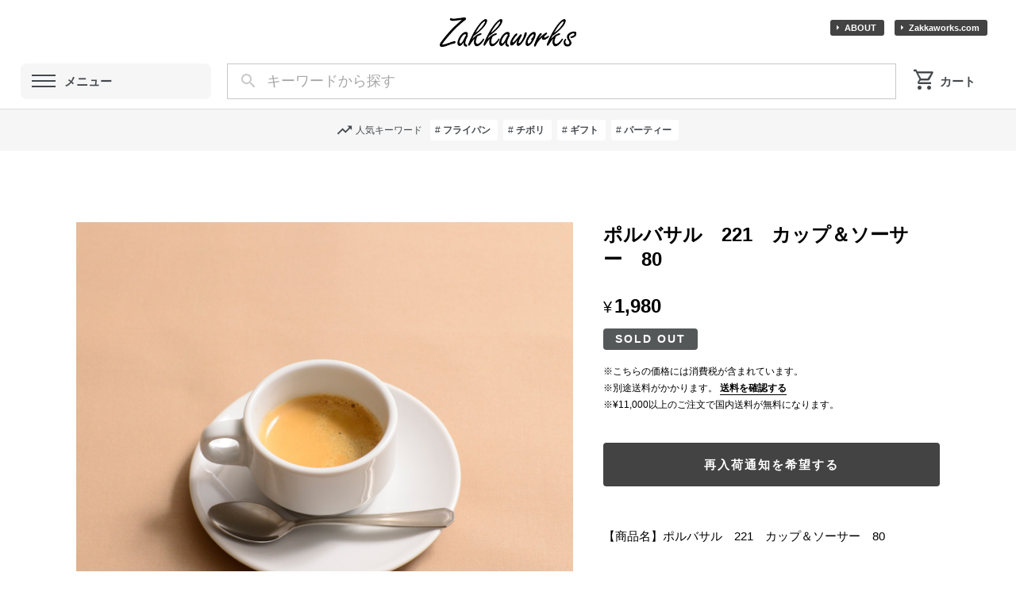

--- FILE ---
content_type: text/css
request_url: https://basefile.akamaized.net/ymtk/6978833be8f5e/retailpro115.min.css
body_size: 26244
content:
html,body,div,span,applet,object,iframe,h1,h2,h3,h4,h5,h6,p,blockquote,pre,a,abbr,acronym,address,big,cite,code,del,dfn,em,font,ins,kbd,q,s,samp,small,strike,strong,sub,sup,tt,var,dl,dt,dd,ol,ul,li,fieldset,form,label,legend,table,caption,tbody,tfoot,thead,tr,th,td{border:0;font-family:inherit;font-size:100%;font-style:inherit;font-weight:inherit;margin:0;outline:0;padding:0;vertical-align:baseline;}html{scroll-behavior:smooth;height:100%;-webkit-text-size-adjust:100%;-ms-text-size-adjust:100%}*,*:before,*:after{-webkit-box-sizing:border-box;-moz-box-sizing:border-box;box-sizing:border-box;}*{-webkit-tap-highlight-color:rgba(0,0,0,0);-webkit-tap-highlight-color:transparent}body{height:100%;background:#f8f8f8}article,aside,details,figcaption,figure,footer,header,main,nav,section{display:block;}ol,ul{list-style:none;}table{border-collapse:separate;border-spacing:0;}caption,th,td{font-weight:normal;text-align:left;}blockquote:before,blockquote:after,q:before,q:after{content:"";}blockquote,q{quotes:"" "";}a:focus{outline:thin dotted;}a:hover,a:active{outline:0;}img{max-width:100%;}a img{border:0;}body{min-width:280px;color:#464545;background:#fff;-webkit-font-smoothing:antialiased;font-family:"Helvetica Neue",Arial,"Hiragino Kaku Gothic ProN","Hiragino Sans",Meiryo,sans-serif;font-size:16px}a{text-decoration:none;font-size:1em;line-height:1.5em;-webkit-font-smoothing:antialiased;-webkit-transition-duration:.3s;-moz-transition-duration:.3s;-o-transition-duration:.3s;transition-duration:.3s;color:#444}a:hover{color:#777}a:focus{outline:dotted thin}#item_page_wrap p a,.static_wrap p a,.static_wrap #privacy a,.blog_body a{border-bottom:solid 1px var(--textColor);text-decoration:none!important;padding:0 0 1px 0}#item_page_wrap p a:hover,.static_wrap p a:hover,.blog_body a:hover{opacity:.6;}:root{--horizontal-padding:60px;--vertical-padding:60px;--discount-color:#ef4f5d;--soldout-color:#555859;--community-color:#f7ba21;--salesperiod-color:#11ac9d;--sideAreaWidth:240px;}@media only screen and (max-width:1200px){:root{--horizontal-padding:50px;--vertical-padding:50px;--sideAreaWidth:220px}}@media only screen and (max-width:1000px){:root{--horizontal-padding:30px;--vertical-padding:40px}}@media only screen and (max-width:767px){:root{--horizontal-padding:25px;--vertical-padding:25px}}@media only screen and (max-width:480px){:root{--horizontal-padding:22px;--vertical-padding:25px}}.mainArea,.topMain{animation:fadeIn .4s ease-in-out 0s 1 normal;-webkit-animation:contentFade .4s ease 0s 1 normal;}@keyframes contentFade{0%{opacity:0}100%{opacity:1}}@-webkit-keyframes contentFade{0%{opacity:0}100%{opacity:1}}.contentWrapper-inner{width:100%}.contentWrapper-inner,#headNavwrap .widthfix,footer #utilities,.footerbar .widthfix,#instagramfeed .widthfix,.mailMagazine .widthfix{max-width:1600px;margin:0 auto}.whitebg{background:#fff;width:96%;margin:20px auto}@media only screen and (min-width:1000px){.whitebg .contentWrapper-inner{padding:10px}}@media only screen and (min-width:1001px){.contentWrapper-inner{display:flex;justify-content:space-between}.contentWrapper .mainArea{width:calc(100% - var(--sideAreaWidth) - 25px)}.contentWrapper .sideArea{width:var(--sideAreaWidth);margin:0 0 0 25px}.contentWrapper.sidebarFixedTop .sideArea .sideArea-inner{position:sticky;top:0}.contentWrapper.sidebarFixedBottom .sideArea{position:sticky;bottom:0;align-self:flex-end}.sideAreaDispnone .sideArea{display:none;}#TopPage.sideAreaDispnone .contentWrapper .mainArea,#CategoryPage.sideAreaDispnone .contentWrapper .mainArea,#ItemPage.sideAreaDispnone .contentWrapper .mainArea{width:100%;margin:0 auto}#PrivacyPage.sideAreaDispnone .contentWrapper .mainArea,#LawPage.sideAreaDispnone .contentWrapper .mainArea,#BlogPage.sideAreaDispnone .contentWrapper .mainArea,#Page.sideAreaDispnone .contentWrapper .mainArea{width:90%;margin:0 auto;max-width:1000px}#AboutPage.sideAreaDispnone .contentWrapper .mainArea,#ContactPage.sideAreaDispnone .contentWrapper .mainArea{width:90%;max-width:1000px;margin:0 auto}#ItemPage.sideAreaDisplimit .sideArea,#AboutPage.sideAreaDisplimit .sideArea,#ContactPage.sideAreaDisplimit .sideArea,#PrivacyPage.sideAreaDisplimit .sideArea,#LawPage.sideAreaDisplimit .sideArea,#BlogPage.sideAreaDisplimit .sideArea,#Page.sideAreaDisplimit .sideArea{display:none;}#ItemPage.sideAreaDisplimit .contentWrapper .mainArea{width:100%;}#AboutPage.sideAreaDisplimit .contentWrapper .mainArea,#ContactPage.sideAreaDisplimit .contentWrapper .mainArea,#PrivacyPage.sideAreaDisplimit .contentWrapper .mainArea,#LawPage.sideAreaDisplimit .contentWrapper .mainArea,#BlogPage.sideAreaDisplimit .contentWrapper .mainArea,#Page.sideAreaDisplimit .contentWrapper .mainArea{width:90%;margin:0 auto;max-width:1000px}}@media only screen and (min-width:1001px){.sideAreaDispnone .ChildCategories,#ItemPage.sideAreaDisplimit .ChildCategories,#AboutPage.sideAreaDisplimit .ChildCategories,#ContactPage.sideAreaDisplimit .ChildCategories,#PrivacyPage.sideAreaDisplimit .ChildCategories,#LawPage.sideAreaDisplimit .ChildCategories,#BlogPage.sideAreaDisplimit .ChildCategories,#Page.sideAreaDisplimit .ChildCategories{display:block}}.mainArea-inner{padding-left:var(--horizontal-padding);padding-right:var(--horizontal-padding);padding-bottom:var(--vertical-padding);padding-top:var(--vertical-padding);word-break:break-word}#TopPage .mainArea-inner{padding-top:calc(var(--vertical-padding) - 40px);}#TopPage .whitebg .mainArea-inner{padding-top:calc(var(--vertical-padding) - 0px);}.mainArea-inner+.mainArea-inner{padding-top:0}.whitebg .mainArea-inner{padding-top:calc(var(--vertical-padding) - 0px)}.notpublicmessage.widthfix,.communityNotExists{width:100%;max-width:1180px;margin:40px auto;padding:40px 0 30px 0;border-radius:8px;background:rgb(255,255,255,.9);text-align:center}.notpublicmessage .tmpBox .errormessage,.communityNotExists{font-size:1em;font-weight:bold;color:444;}.notpublicmessage .tmpBox .errormessage span.material-icons{display:block;font-size:1.6em;margin-bottom:10px;color:#c8c8c8;}.item-title{font-weight:bold}.item-meta .item-price,.discountrate,.price_soldout,#item_page_wrap .soldout,#item_page_wrap #price p,.properprice,.communityItemPrice,.membershipPoint__amount{font-family:"Helvetica Neue",Helvetica,sans-serif;font-weight:bold}.main #about.blogListMain .blog_publish .publish_date,#about p.publish_date{font-family:"Helvetica Neue",Helvetica,sans-serif;font-size:inherit}#item_page_wrap #price p{font-size:1.6em;line-height:1.2}#item_page_wrap #price p .tax{font-size:.9rem;font-weight:normal}.headnav li{font-size:1em;font-weight:400;white-space:nowrap}.sHeading,.BlogAsPage .main #about.blogDetail .blog_title{position:relative;}.sHeading h2{}.sHeading span{font-size:.7em;letter-spacing:.1em;display:block;opacity:.5}.sh00 .sHeading span{padding:0 0 4px 0!important;}.sh01 .sHeading,.sh01.BlogAsPage .main #about.blogDetail .blog_title{padding-left:11px;border-left:4px solid var(--AccentColor)}.sh01 .static.pagetitle.sHeading,.sh01.BlogAsPage .main #about.blogDetail .blog_title{padding-left:18px}.sh01.BlogAsPage .main #about.blogDetail .blog_title{margin-bottom:35px;}.sh01.BlogAsPage .main #about.blogDetail .blog_title h2{padding:0!important;margin-top:20px;}.sh01 .sHeading span{padding:0 0 4px 0!important;}.sh02 .sHeading h2,.sh02.BlogAsPage .main #about.blogDetail .blog_title h2{position:relative;padding:3px 0 6px 0;border-bottom:3px solid var(--textColor25)}.sh02.BlogAsPage .main #about.blogDetail .blog_title h2{padding-bottom:5px!important;margin-bottom:35px;}.sh02 .sHeading h2::after,.sh02.BlogAsPage .main #about.blogDetail .blog_title h2::after{position:absolute;bottom:-3px;left:0;width:20%;height:3px;content:'';background:var(--AccentColor)}.sh03 .sHeading,.sh03.BlogAsPage .main #about.blogDetail .blog_title{display:flex;flex-direction:column-reverse;text-align:center;padding-bottom:25px;margin-bottom:35px}.sh03 .sHeading h2,.sh03.BlogAsPage .main #about.blogDetail .blog_title h2{margin:0 0 2px 0!important;padding-bottom:0!important}.sh03 .sHeading span{margin:2px 0 0 0;}.sh03 .sHeading::after,.sh03.BlogAsPage .main #about.blogDetail .blog_title::after{position:absolute;bottom:0;left:calc(50% - 30px);width:60px;height:3px;content:'';border-radius:2px;background:var(--AccentColor)}.sh04 .sHeading,.sh04.BlogAsPage .main #about.blogDetail .blog_title{padding-left:calc(var(--shIconWidth) + 7px);margin-bottom:35px}.sh04 .sHeading h2,.sh04.BlogAsPage .main #about.blogDetail .blog_title h2{margin:0!important;padding:0!important;}.sh04 .sHeading::after,.sh04.BlogAsPage .main #about.blogDetail .blog_title::after{top:calc(50% - (var(--shIconHeight) / 2));left:0;position:absolute;content:"";display:inline-block;width:var(--shIconWidth);height:var(--shIconHeight);background-position:center;background-repeat:no-repeat;background-size:contain}.sh04.border .sHeading{border-bottom:3px solid var(--textColor25)!important;padding-bottom:4px!important}.sh04 .sHeading::after,.sh04.BlogAsPage .main #about.blogDetail .blog_title::after{top:calc(50% - (calc(var(--shIconHeight) + 3px) / 2))}.sh04.border .static.pagetitle.sHeading{padding-bottom:9px!important}.sh04.border .static.pagetitle.sHeading::after{top:calc(50% - (calc(var(--shIconHeight) + 5px) / 2))}.sh05 .sHeading,.sh05.BlogAsPage .main #about.blogDetail .blog_title{margin-top:calc(var(--shIconHeight) + 5px);display:flex;flex-direction:column-reverse;text-align:center;margin-bottom:35px}.sh05 .sHeading h2,.sh05.BlogAsPage .main #about.blogDetail .blog_title h2{margin:0 0 2px 0!important;padding:0!important}.sh05 .sHeading::after,.sh05.BlogAsPage .main #about.blogDetail .blog_title::after{position:absolute;top:calc((var(--shIconHeight) + 5px) * -1);left:calc(50% - (var(--shIconWidth) / 2));content:"";display:inline-block;width:var(--shIconWidth);height:var(--shIconHeight);background-position:center;background-repeat:no-repeat;background-size:contain}.sh05 .static.pagetitle.sHeading::after{top:calc((var(--shIconHeight) + 10px) * -1)}h2.general,#collections h2,#newsbox h2,#rssbox h2,#instagramfeed h3{font-size:1.4em;line-height:1.3;font-weight:bold}.pagetitle h2,.inquirySection h1{font-size:1.8em;font-weight:bold}.inquirySection h1:first-letter{text-transform:uppercase}.static_wrap #about h2,#privacy h2,#law h2{font-size:1.8em;font-weight:bold}.communityMain .communityTitle{text-align:left!important;}.widget h3{font-weight:normal;}#item_page_wrap h2{font-size:1.2em;font-weight:bold;letter-spacing:1px;}h3#relatedItems-title,h3#itemDetail-undersection,#instagramfeed h3{font-size:1.2em!important;font-weight:bold;letter-spacing:1px;}.sideArea .sideArea-inner{padding:50px 0}#TopPage .sideArea .sideArea-inner{padding-top:20px;}#TopPage .whitebg .sideArea .sideArea-inner{padding-top:30px;}.drawerWrapper .sideArea-inner{padding:20px 20px 80px 20px;}.menu-container{display:flex;flex-direction:column}.menu-container .categoryNav{order:1;}.menu-container .imgbanner.sidewidget{order:2;}.menu-container .staticNav.sidewidget{order:3;}.menu-container .freeNavBtn{order:5;}.menu-container .member-community.sidewidget{order:7;}.menu-container .latestBlog.sidewidget{order:9;}.menu-container .imgbanner.sidewidget a{display:block;margin-bottom:15px;}.menu-container .imgbanner.sidewidget a img{vertical-align:bottom;}.menu-container .categoryNav{margin-bottom:30px;}.menu-container .sidewidget{margin-bottom:20px;}.menu-container .member-community.sidewidget{margin-bottom:30px;}.menu-container h3{font-weight:bold;font-size:1em;margin:0 0 5px 0;padding-bottom:8px;line-height:1;border-bottom:3px solid var(--textColor25)}.menu-container .categoryNav h3{margin-top:0;}.menu-container .imgbanner img{max-width:100%;}.drawerWrapper::-webkit-scrollbar{width:5px}.drawerWrapper::-webkit-scrollbar-thumb{background:var(--HeaderBgColor)}.drawerWrapper::-webkit-scrollbar-track{border-radius:3px}.sideArea .drawerIconNav{display:none;}.drawerIconNav{display:flex;justify-content:space-between;align-items:center;background:var(--textColor10);padding:10px 25px 5px 25px;margin-bottom:30px;border-radius:6px;}.drawerIconNav .drawerIconNav li span{font-size:1.em;line-height:1;vertical-align:bottom;color:var(--textColor);opacity:.8;}.drawerIconNav .cartIcon li.cart img{visibility:hidden;height:0;width:1.6em;}.drawerIconNav .cartIcon li.cart a{padding:0;}.drawerIconNav .cartIcon li.cart a::after{font-family:'Material Symbols Outlined';position:absolute;left:0;top:-4px;font-size:1.7em!important;opacity:.8}.drawerIconNav .cartIcon.cartstyle li.cart a::after{top:-2px;font-size:1.6em!important;}.drawerIconNav .cartIcon.bagstyle li.cart a::after{top:-4px;}body.noscroll{overflow:hidden;}#mainArea{transition:transform .6s cubic-bezier(.215,.61,.355,1)}#drawer{display:none;}label.open,label.close{cursor:pointer;position:fixed;}.open{transform:translateX(-280px);z-index:9999;top:15px;left:15px;width:48px;height:48px;border-radius:5px;background:#333;transition:background .6s,transform .6s cubic-bezier(.215,.61,.355,1);}.open::before,.open::after{content:"";}.open span,.open::before,.open::after{content:"";position:absolute;top:calc(50% - 1px);left:30%;width:40%;border-bottom:2px solid white;transition:transform .6s cubic-bezier(.215,.61,.355,1);}.open::before{transform:translateY(-8px);}.open::after{transform:translateY(8px);}.open p:after{content:"メニュー";position:absolute;bottom:-20px;font-size:11px;font-weight:bold;}.close{z-index:9998;inset:0;pointer-events:none;transition:background .6s;}#drawer:checked + .open{background:#333;transform:translateX(280px);}#drawer:checked + .open span{transform:scaleX(0);}#drawer:checked + .open::before{transform:rotate(135deg) scaleX(.9);}#drawer:checked + .open::after{transform:rotate(-135deg) scaleX(.9);}#drawer:checked + .open p:after{display:none;}#drawer:checked ~ .close{pointer-events:auto;background:rgba(0,0,0,.3);}#drawer:checked + .open{transform:translateX();}.drawerWrapper #logo{background:var(--HeaderBgColor);padding:10px;font-size:20px;text-align:center;word-break:break-all}.drawerWrapper #logo img{max-width:60%;max-height:60px}.drawerWrapper{z-index:100000;position:fixed;overflow:auto;top:0;right:0;transform:translateX(100%);left:0;transform:translateX(-100%);width:300px;height:100%;margin:0;box-sizing:border-box;transition:transform .6s cubic-bezier(.215,.61,.355,1);}#drawer:checked ~ .drawerWrapper{transform:none;display:block;width:300px;}.accordion-wrapper{margin:0 auto 20px;font-size:.85em;line-height:1}.iconTrue .accordion-wrapper{margin:15px auto 10px;}.accordion-check{display:none}.accordion-label{display:block;position:relative;letter-spacing:1px;word-break:break-all}.accordion-label a{display:block;line-height:1.3;outline:0}.accordion-label.hasChild:after{box-sizing:border-box;display:block;content:"\e145";font-family:'Material Icons';font-size:1.3em;line-height:1;font-weight:normal;cursor:pointer!important;position:absolute;top:-4px;right:0;line-height:1;color:var(--AccentColor);opacity:.8;pointer-events:none}.accordion-content{display:grid;grid-template-rows:0fr;transition:250ms grid-template-rows ease;background:var(--textColor10);border-radius:3px}.accordion-check:checked + .accordion-label:after{transform:rotate(135deg);transition:.3s}.accordion-check:checked + .accordion-label + .accordion-content{grid-template-rows:1fr;margin:10px 0 10px 0}.accordion-content>ul{overflow:hidden}.accordion-content>ul li:first-child{margin-top:10px;}.accordion-content>ul li.hiddenCat:first-child + li{margin-top:10px;}.accordion-content>ul li:last-child{margin-bottom:10px;}.accordion-content>ul li:has(+ .hiddenCat:last-child){margin-bottom:10px;}.accordion-content>ul li a{display:block;outline:0;font-size:1em;line-height:1.3;padding:.5em 1.7em;word-break:break-all;position:relative}.is_active span,a.is_active:before{font-weight:bold;}.categoryNav.iconTrue .accordion-label a{display:flex;justify-content:left;align-items:center;}.categoryNav.iconTrue .accordion-label i{background-size:cover;background-position:top left;background-repeat:no-repeat;margin-right:10px;flex-shrink:1;border-radius:2px;background-image:url(https://basefile.akamaized.net/ymtk/6717247ecb43a/sq.png)}.categoryNav.boldweight .accordion-label{font-weight:bold}.categoryNav.normalweight .accordion-label{font-weight:normal}:root{--catNavNormal-margin:8px;--catNavNormal-iconwidth:51px;--catNavCompact-margin:5px;--catNavCompact-iconwidth:36px;--catNavLarge-margin:12px;--catNavLarge-iconwidth:56px}.normal .categoryNav.iconTrue .accordion-label a i{min-height:var(--catNavNormal-iconwidth);width:var(--catNavNormal-iconwidth)}.normal .categoryNav.iconTrue .accordion-label a span{width:calc(100% - var(--catNavNormal-iconwidth) - 10px)}.normal .categoryNav.iconTrue .accordion-label{margin:var(--catNavNormal-margin) 0;}.compact .categoryNav.iconTrue .accordion-label a i{min-height:var(--catNavCompact-iconwidth);width:var(--catNavCompact-iconwidth)}.compact .categoryNav.iconTrue .accordion-label a span{width:calc(100% - var(--catNavCompact-iconwidth) - 12px)}.compact .categoryNav.iconTrue .accordion-label{margin:var(--catNavCompact-margin) 0;}.large .categoryNav.iconTrue .accordion-label a i{min-height:var(--catNavLarge-iconwidth);width:var(--catNavLarge-iconwidth)}.large .categoryNav.iconTrue .accordion-label a span{width:calc(100% - var(--catNavLarge-iconwidth) - 14px)}.large .categoryNav.iconTrue .accordion-label{margin:var(--catNavLarge-margin) 0;}.normal .accordion-label{padding:.9em 20px .9em 0;font-size:1em;}.normal .accordion-label.hasChild:after{padding:.9em .2em;}.normal .accordion-content>ul li a{font-size:.95em;padding:.5em 1.7em}.normal .iconTrue .accordion-label{padding:0;font-size:1em;}.normal .iconTrue .accordion-label.hasChild{padding-right:24px;}.normal .iconTrue .accordion-label.hasChild:after{padding:1.1em .2em;}.normal .accordion-check:checked + .accordion-label + .accordion-content{margin-top:0;}.compact .accordion-label{padding:.8em 20px .8em 0;font-size:.9em;}.compact .accordion-label.hasChild:after{padding:.8em .2em;}.compact .accordion-content>ul li a{font-size:.9em;padding:.4em 1.7em}.compact .iconTrue .accordion-label{padding:0 20px 0 0;}.compact .accordion-label.hasChild{padding-right:20x;}.compact .accordion-label.hasChild:after{padding:.8em .2em;}.compact .accordion-check:checked + .accordion-label + .accordion-content{margin-top:0;}.large .accordion-label{padding:1.2em 20px 1.2em 0;font-size:1.1em}.large .accordion-label.hasChild:after{padding:1.2em .2em;}.large .iconTrue .accordion-label{padding:0;font-size:1.05em}.large .accordion-label.hasChild{padding-right:20px;}.large .accordion-label.hasChild:after{padding:1.2em .2em;}.large .accordion-content>ul li a{font-size:1em;padding:.5em 1.7em}.large .accordion-check:checked + .accordion-label + .accordion-content{margin-top:0;}.normal .iconTrue .accordion-label + .accordion-content{margin-top:calc(-1 * var(--catNavNormal-margin))}.compact .iconTrue .accordion-label + .accordion-content{margin-top:calc(-1 * var(--catNavCompact-margin))}.large .iconTrue .accordion-label + .accordion-content{margin-top:calc(-1 * var(--catNavLarge-margin))}.normal .iconTrue .accordion-check:checked + .accordion-label + .accordion-content{margin-top:10px;}.compact .iconTrue .accordion-check:checked + .accordion-label + .accordion-content{margin-top:8px;}.categoryNav .hiddenCat,.categoryNav label.hiddenCat + .accordion-content,.ChildCategories .hiddenCat,.categoryMap .hiddenCat{display:none;}.hiddenCatPage .breadcrumb,.hiddenCatPage #categoryBanner,.hiddenCatPage .ChildCategories{display:none;}.hiddenCatPage .categoryHeaderOn #category-header{display:block;border:none!important;margin:0}.hiddenCatPage .categoryHeaderOn #category-header .headerTitles{padding-left:0!important;padding-top:0!important;}.hiddenCatPage .categoryHeaderOn #category-header .headerImg{display:none;}.staticNav ul{margin:10px 0;}.staticNav ul li a{position:relative;display:block;padding:1em 12px 1em 30px;font-size:.85em;letter-spacing:.05em;line-height:1.3;text-transform:uppercase;word-break:break-all;border-bottom:1px solid var(--textColor25)}.staticNav.boldweight ul li a{font-weight:bold;}.staticNav.normalweight ul li a{font-weight:normal;}.staticNav ul li a:before{font-family:'Material Icons';font-weight:normal;font-size:1.30em;position:absolute;left:0;top:48%;transform:translateY(-45%);-webkit-transform:translateY(-45%);-ms-transform:translateY(-48%)}.staticNav ul li.about a:before{content:"\ea12"}.staticNav ul li.freeNav01 a:before,.staticNav ul li.freeNav02 a:before{content:"\e88e"}.staticNav ul li.aboutDelivery a::before{content:"\e558";}.staticNav ul li.aboutPayment a::before{content:"\e870";}.staticNav ul li.aboutStores a::before{content:"\e0c8";}.staticNav ul li.aboutFaq a::before{content:"\e887";}.staticNav ul li.contact a:before{content:"\e0be"}ul.freeNavBtn{margin-bottom:30px;}ul.freeNavBtn li a{display:block;border:2px solid var(--textColor10);background:var(--textColor10);border-radius:8px;padding:15px 30px;position:relative;display:block;line-height:1;word-break:break-all;font-weight:bold;font-size:.9em}ul.freeNavBtn li a.arrow:before{left:10px!important;top:40%;}.menu-container .membership{position:relative;padding:10px;margin-bottom:15px}.menu-container .membership a{position:relative;display:block;font-size:.8em;padding:1em 12px 1em 48px;background:#333;color:#fff!important;font-weight:bold;letter-spacing:.1em;line-height:1;text-transform:uppercase;border-radius:4px;margin-bottom:10px;word-break:break-all}.menu-container .membership a:before{font-family:'Material Icons';font-weight:normal;font-size:1.30em;position:absolute;left:18px;top:48%;transform:translateY(-45%);-webkit-transform:translateY(-45%);-ms-transform:translateY(-48%)}.menu-container .membership a.card:before{top:20px;content:"\e7fd"}.menu-container .membership span.heightajst{padding-left:42px;word-break:break-all;line-height:1.2;display:block;visibility:hidden}.menu-container .membership a.card{position:absolute;inset:0;padding:14px;padding-left:42px;line-height:1.2;height:100%}.menu-container .membership a.btnincard{display:block;cursor:pointer;text-align:center;color:#fff;border-radius:3px;background:rgba(0,0,0,.1);padding:6px 10px;margin:12px 0 0 0;width:100%;opacity:1}.menu-container .membership a.btnincard:hover{background:rgba(255,255,255,.05);}.menu-container .community a{position:relative;display:block;font-size:.8em;padding:1.5em 12px 1.5em 48px;background:#333;color:#fff!important;font-weight:bold;letter-spacing:.1em;line-height:1;text-transform:uppercase;border-radius:4px;word-break:break-all}.menu-container .community a:before{font-family:'Material Icons';font-weight:normal;font-size:1.8em;position:absolute;left:15px;top:45%;transform:translateY(-45%);-webkit-transform:translateY(-45%);-ms-transform:translateY(-48%)}.menu-container .community a:before{content:"\f233"}.latestBlogList ul li a{display:block;border-bottom:1px solid var(--textColor25);padding:14px 0;}.latestBlogList ul li a time{display:block;font-weight:normal;font-size:.8em;margin-bottom:5px;opacity:.6;line-height:1.4;letter-spacing:1px;}.latestBlogList ul li a span{font-size:.9em;display:block;line-height:1.2;}.latestBlog .viewall{text-align:right;font-size:.9em;margin:5px 0 0 0;}.latestBlog .hideDate ul li a time{display:none;}#ContactPage .latestBlog{display:none;}header{background-color:var(--HeaderBgColor);height:auto}#headNavwrap.fixed{background-color:var(--HeaderBgColor80);}#shoplogo{padding:25px 0 5px 0}#shoplogo.fontsizeSS{padding:22px 0 2px 0}#shoplogo.fontsizeS,#shoplogo.fontsizeR{padding:25px 0 5px 0}#shoplogo.fontsizeL{padding:27px 0 7px 0}#shoplogo.fontsizeLL,#shoplogo.fontsizeLLL{padding:30px 0 10px 0}#shoplogo.fontsizeLLLL{padding:35px 0 15px 0}#shoplogo a{outline:0;}#shoplogo h1 a span.logoText{line-height:1;}#shoplogo.fontsizeSS h1 a span.logoText{font-size:1.1em}#shoplogo.fontsizeS h1 a span.logoText{font-size:1.3em}#shoplogo.fontsizeR h1 a span.logoText{font-size:1.6em}#shoplogo.fontsizeL h1 a span.logoText{font-size:1.9em}#shoplogo.fontsizeLL h1 a span.logoText{font-size:2.2em;line-height:.8;}#shoplogo.fontsizeLLL h1 a span.logoText{font-size:2.5em;line-height:.8;}#shoplogo.fontsizeLLLL h1 a span.logoText{font-size:2.8em;line-height:.8;}#shoplogo.fontweightNormal h1 a span.logoText,#logo.fontweightNormal{font-weight:normal}#shoplogo.fontweightBold h1 a span.logoText,#logo.fontweightBold{font-weight:bold}#shoplogo.letterspace0 h1 a span.logoText,#logo.letterspace0{letter-spacing:normal}#shoplogo.letterspace1 h1 a span.logoText,#logo.letterspace1{letter-spacing:.1em}#shoplogo.letterspace2 h1 a span.logoText,#logo.letterspace2{letter-spacing:.2em}#shoplogo.letterspace3 h1 a span.logoText,#logo.letterspace3{letter-spacing:-.05em}#headNavwrap{width:100%;position:relative;background-color:var(--HeaderBgColor80);transition:opacity .3s ease;opacity:1}#headNavwrap.fixed{position:fixed;z-index:9990;top:0}#headNavwrap.hidden{opacity:0}#headNavwrap.fixed{opacity:1}#headNavwrap.fixed #trendTags{display:none;}.fixed-nav{position:fixed;top:0;width:100%;transition:top .3s;}#headNavwrap .widthfix{padding-top:12px;padding-bottom:12px;margin:0 auto;display:flex;justify-content:space-between;width:96%}.headCatNav a,.navIcons a{outline:none;}.headCatNav{flex-basis:240px;flex-shrink:0}.searchbar{flex-grow:2;padding:0 20px 0 20px}.navIcons{flex-shrink:0;text-align:right;padding-right:15px;display:flex;align-items:center}@media only screen and (max-width:1000px){.headCatNav{flex-basis:200px;flex:0;flex-shrink:0}.navIcons{padding-right:10px}}@media only screen and (max-width:767px){.searchbar{padding:0 15px 0 10px}}.headCatNav a.navOpen{background:rgba(255,255,255,1);display:block;cursor:pointer;border-radius:.5em;position:relative;}.headCatNav a.navOpen .filler{background:var(--HeaderBgColor75);padding:0 20px 0 55px;font-weight:bold;border-radius:.5em;line-height:45px;word-break:keep-all;position:relative}.headerBgContNormal .headCatNav a.navOpen .filler{background:var(--HeaderBgColor75);}.headerBgContHigh .headCatNav a.navOpen .filler{background:var(--HeaderBgColor50);}.headerBgContLow .headCatNav a.navOpen .filler{background:var(--HeaderBgColor90);}@media only screen and (max-width:767px){.headCatNav a.navOpen .filler{padding-right:0;}.headCatNav a.navOpen{width:60px;padding:0}.headCatNav a.navOpen b{font-size:0;line-height:0;}}.navOpen div::before,.navOpen div::after{content:""}.navOpen div span,.navOpen div::before,.navOpen div::after{content:"";position:absolute;top:calc(50% - 1px);left:14px;width:30px;border-bottom:2px solid rgb(25,25,25);transition:transform .6s cubic-bezier(.215,.61,.355,1)}.navOpen div::before{transform:translateY(-7px)}.navOpen div::after{transform:translateY(7px)}#shoplogo{display:flex;margin:0 auto;width:96%;height:auto}#shoplogo h1 span.logoText{padding-bottom:6px;}#shoplogo.logoCenter{justify-content:center;position:relative}#shoplogo.logoCenter h1{max-width:50%;}#shoplogo.logoCenter h1 span.logoText{display:block;text-align:center}#shoplogo.logoCenter #subNav{position:absolute;right:10px;top:28px}#shoplogo.logoCenter #subNav li{font-weight:bold;}#subNav{font-size:.8em}#subNav ul li{display:inline-block}#subNav ul li:last-child{margin-left:1.6em;}#subNav a{color:var(--HeaderFontColor)!important}#subNav.btn{font-size:.7em;}#subNav.btn ul li:last-child{margin-left:10px;}#subNav.btn li a{padding:4px 10px 4px 18px;border-radius:3px}#subNav.btn.acolor li a{background:var(--AccentColor);color:var(--AccentColorText)!important}#subNav.btn.acolor li a.arrow:before{left:2px;color:var(--AccentColorText)}#subNav.btn.hcolor li a{color:var(--HeaderFontColor)!important;outline:1px solid var(--HeaderFontColor70);outline-offset:-1px}#subNav.btn.hcolor li a.arrow:before{left:2px;color:var(--HeaderFontColor70)}#shoplogo.logoLeft{justify-content:space-between;align-items:center;padding-left:10px}#shoplogo.logoLeft h1{max-width:75%;}#shoplogo.logoLeft h1 span.logoText{display:block;text-align:left}@media only screen and (max-width:768px){#shoplogo.logoCenter.forcelogoLeft{position:relative;right:auto;justify-content:space-between;align-items:center;padding-left:10px}#shoplogo.logoCenter.forcelogoLeft h1{max-width:68%;}#shoplogo.logoCenter.forcelogoLeft h1 span.logoText{display:block;text-align:left}#shoplogo.byAboutnav #subNav .freeNav{display:none;}#shoplogo.byFreenav #subNav .shopInfo{display:none;}#shoplogo.byAboutnav.byFreenav #subNav .freeNav{display:none;}#shoplogo.byAboutnav.byFreenav #subNav .shopInfo{display:block;}}#shoplogo h1{font-family:'Helvetica',serif;word-break:break-all}#shoplogo h1 a{display:inline-block;word-wrap:break-word}#logo,#logo span{display:block}#logo img{max-width:350px;max-height:100px;vertical-align:bottom}#shoplogo h1.gothic,#logo.gothic{font-family:'Hiragino Sans','Hiragino Kaku Gothic ProN','ヒラギノ角ゴ ProN W3',Meiryo,メイリオ,Osaka,'MS PGothic',arial,helvetica,sans-serif!important;}#shoplogo h1.mincho,#logo.mincho{font-family:"Hiragino Mincho ProN","Hiragino Mincho Pro",HGS明朝E,メイリオ,Meiryo,serif!important;}#baseMenu .base{display:none}.navIcons #baseMenu>ul>li{list-style:none;vertical-align:bottom}.cartIcon li.cart a{position:relative;display:inline-block;padding:5px 0;height:30px;line-height:30px;vertical-align:middle}.cartIcon li.cart img{visibility:hidden}.navIcons .cartIcon li.cart a::after{font-family:'Material Icons';font-family:'Material Symbols Outlined';position:absolute;top:3px;left:0}.cartIcon.cartstyle li.cart a::after{content:"\e8cc";font-size:34px}.cartIcon.bagstyle li.cart a::after{content:"\f1cc";font-size:33px}.infoIcon,.memberIcon,.cartIcon{display:inline-block;}.cart{position:relative}.cart-badge{display:block!important}.cart-qty{position:absolute;z-index:1;padding:0 1px;min-width:14px;background:var(--AccentColor);color:var(--AccentColorText);border-radius:50%;font-size:9px;font-weight:700;line-height:14px;text-align:center}.cartIcon.cartstyle .cart-qty{top:-3px;left:8px;}.cartIcon.bagstyle .cart-qty{top:12px;left:10px;}@media only screen and (max-width:999px){.cartIcon.cartstyle .cart-qty{top:-6px;left:10px;}.cartIcon.bagstyle .cart-qty{top:6px;left:10px;}.navTextOff .cartIcon.cartstyle .cart-qty{top:0;left:11px;}.navTextOff .cartIcon.bagstyle .cart-qty{top:13px;left:11px;}}.drawerIconNav .cartIcon.cartstyle .cart-qty{top:-5px;left:6px;}.drawerIconNav .cartIcon.bagstyle .cart-qty{top:7px;left:6.5px;}.footernav .cart-qty{min-width:13px;line-height:13px;font-size:8px;top:-3px;left:7px}.memberIcon{margin-right:4px;}.memberIcon a{display:inline-block;position:relative;vertical-align:middle;font-weight:bold;padding:5px 0 5px 35px;margin-right:5px;height:30px;line-height:30px}.memberIcon a span{display:none;}.memberIcon a:before{font-family:'Material Icons';content:"\e7fd";font-weight:normal;font-size:34px;position:absolute;left:0;top:3px}@media only screen and (min-width:1000px){.memberIcon a:before,.cartIcon.cartstyle li.cart a::after{font-size:30px;}.cartIcon.bagstyle li.cart a::after{font-size:34px;}.memberIcon{margin-right:0;}.memberIcon a{margin-right:10px;line-height:normal}.memberIcon a:before{top:0;}.memberIcon a span{display:block;}#basenav #baseMenu>ul>li{width:100px}.navIcons .cartIcon li.cart a{padding-right:60px;line-height:1.5em}.navIcons .cartIcon li.cart a::before{content:'カート';word-break:keep-all;text-transform:none;font-weight:bold;line-height:1.4;display:block;position:absolute;top:50%;left:35px;transform:translateY(-50%);-webkit-transform:translateY(-50%);-ms-transform:translateY(-50%)}}@media only screen and (max-width:767px){.navTextOn a.navOpen::after{content:'MENU';color:var(--HeaderFontColor);position:absolute;font-size:8px;bottom:-4px;left:15px;font-weight:bold;letter-spacing:1px}.navTextOn .navOpen div span{transform:translateY(-4px);}.navTextOn .navOpen div::before{transform:translateY(-11px)}.navTextOn .navOpen div::after{transform:translateY(3px)}}@media only screen and (max-width:999px){.navTextOn .memberIcon a:before{top:-5px;}.navTextOn .memberIcon a span{display:block;font-size:8px;position:absolute;bottom:-17px;left:-3px;word-break:keep-all}.navTextOn .cartIcon.cartstyle li.cart a::after{top:-5px;font-size:32px}.navTextOn .cartIcon.bagstyle li.cart a::after{top:-6px;font-size:33px}.navTextOff .cartIcon.bagstyle li.cart a::after{top:1px;font-size:36px}.navTextOn .cartIcon li.cart a::before{content:'カート';font-size:8px;letter-spacing:1px;word-break:keep-all;text-transform:none;font-weight:bold;line-height:1;display:block;position:absolute;bottom:-6px;left:3px}}.headerbgImgTrue #headNavwrap:not(.fixed){background-color:transparent;}.headerbgImgTrue.borderUI .headCatNav a.navOpen,.headerbgImgTrue.borderUI .headCatNav a.navOpen .filler{background:transparent}.headerbgImgTrue.borderUI .headCatNav a.navOpen .filler{outline:2px solid var(--HeaderFontColor70);outline-offset:-2px;}.headerbgImgTrue .searchbar div::before{color:#aeaeae;}#trendTagHeader{background:#fff;}.headerBgContNormal #trendTagHeader .filler{background:var(--HeaderBgColor67)}.headerBgContHigh #trendTagHeader .filler{background:var(--HeaderBgColor50);}.headerBgContLow #trendTagHeader .filler{background:var(--HeaderBgColor90);}#trendTagHeader dl{display:flex;padding:13px 0;justify-content:left;align-items:center;flex-wrap:nowrap;overflow-x:scroll}#trendTagHeader dl::-webkit-scrollbar{display:none}#trendTagHeader dl dd.spacer{flex-grow:1}#trendTagHeader dl dt{color:var(--HeaderFontColor);font-size:.8em;margin-right:10px;padding-left:30px;line-height:1;position:relative;word-break:keep-all}#trendTagHeader dl dt::before{font-family:'Material Icons';position:absolute;top:-5px;left:5px;font-size:22px;content:"\e8e5"}#trendTagHeader dl dd a{display:block;font-weight:bold;line-height:1;border-radius:3px;padding:7px 9px 7px 16px;margin:0 7px 0 0;font-size:.8em;position:relative;word-break:keep-all}#trendTagHeader dl dd a::before{position:absolute;font-weight:normal;top:7px;left:6px;content:"#"}#trendTagHeader dl.mono dt::before{color:var(--HeaderFontColor);}#trendTagHeader dl.accent dt::before{color:var(--AccentColor);}#trendTagHeader dl.mono dd a{background-color:var(--HeaderBgColor);color:var(--HeaderFontColor)!important}#trendTagHeader dl.accent dd a{background-color:var(--AccentColor);color:var(--AccentColorText)!important}@media only screen and (max-width:480px){#trendTagHeader dt,#trendTagHeader dd a{font-size:.7em;}}.singleImage{position:relative;}.singleImage img{width:100%;}section.splide.topMain.typeLoop{padding:18px 0 18px 0;}section.splide.topMain.typeLoop .splide__slide__container{min-height:auto;max-width:90vw}section.splide.topMain.typeLoop.heightNormal .splide__slide__container{height:55vw!important;max-height:43vh}section.splide.topMain.typeLoop.heightMore .splide__slide__container{height:60vw!important;max-height:50vh}section.splide.topMain.typeLoop.heightLess .splide__slide__container{height:45vw!important;max-height:35vh}section.splide.topMain.typeLoop .splide__slide img{width:auto;height:100%}.splide__slide__container{overflow:hidden;}.splide__slide__container a img{transition:transform .5s ease;transform-origin:center;}.splide__slide__container a:hover img{transform:scale(1.05);}section.splide.topMain.typeFade{padding:0 0 18px 0;}section.splide.topMain.typeFade.heightNormal .splide__slide__container{max-height:60vh;height:60vw!important}section.splide.topMain.typeFade.heightMore .splide__slide__container{max-height:75vh;height:75vw!important}section.splide.topMain.typeFade.heightLess .splide__slide__container{max-height:50vh;height:50vw!important}section.splide.topMain.typeFade .splide__slide img{width:100%;height:100%;object-fit:cover}.slideCaption{position:absolute;bottom:20px;left:20px;background:#ffffffe5;max-width:calc(100% - 40px);transition:all .3s ease;border-radius:5px}.splide__slide__container a:hover .slideCaption{background:#fff}.slideCaption p{font-size:clamp(.8em,2vw,1em);font-weight:bold;color:#333;line-height:1.4;padding:min(2vw,15px) min(2vw,15px) min(2vw,15px) 25px}.slideCaption p::before{font-size:1.5em;color:var(--AccentColor);font-family:'Material Icons';content:"\e5cc";font-weight:normal;position:absolute;top:45%;left:5px;transform:translateY(-45%);-webkit-transform:translateY(-45%);-ms-transform:translateY(-45%)}.splide__arrow{opacity:.7;top:calc(50% - 2em)}.splide__arrow{width:4em;height:4em;background:#fff;box-shadow:0 0 4px rgb(0,0,0,.2)}.splide__arrow--next{right:1.5em;}.splide__arrow--prev{left:1.5em;}@media only screen and (max-width:768px){.splide__arrow{width:3.4em;height:3.4em}}@media only screen and (max-width:480px){.splide__arrow{width:2em;height:2em;top:calc(50% - 1em)}}.splide.topMain:not(.is-overflow) .splide__pagination{display:block}.splide__pagination{bottom:-10px!important;left:auto;padding:0 1em;position:relative;right:auto!important;z-index:1;text-align:center}.splide__pagination li{margin:0 5px!important;}.splide__pagination__page{height:12px;width:12px;background-color:var(--textColor25)!important}.splide__pagination__page.is-active{background-color:var(--HeaderBgColor80)!important;transform:scale(1)!important}.headerBgBorder .splide__pagination__page.is-active{background-color:var(--textColor50)!important;}.numbered .splide__pagination__page{height:33px;width:33px;background-color:var(--textColor10)!important}.numbered .splide__pagination__page.is-active{background-color:var(--HeaderBgColor80)!important}.numbered .splide__pagination{counter-reset:pagination-num}.numbered .splide__pagination__page::before{counter-increment:pagination-num;content:counter(pagination-num);font-weight:bold;font-size:13px;color:var(--textColor75)}.numbered .splide__pagination__page.is-active::before{color:var(--HeaderFontColor)}.numbered .splide__pagination__page::after{content:"";width:0;height:0;border-style:solid;border-width:0 7px 7px 7px;border-color:transparent transparent var(--textColor10) transparent;position:absolute;top:-6px;left:50%;-webkit-transform:translateX(-50%);transform:translateX(-50%)}.numbered .splide__pagination__page.is-active::after{border-color:transparent transparent var(--HeaderBgColor75) transparent}.headerBgBorder .numbered .splide__pagination__page.is-active{background-color:var(--textColor25)!important;}.headerBgBorder .numbered .splide__pagination__page.is-active::after{border-color:transparent transparent var(--textColor25) transparent;}#TopContentOrder{display:flex;flex-direction:column;padding-top:20px;}#TopContentOrder #collections{order:2;}#TopContentOrder #newsbox{order:4;}#TopContentOrder #catItemLists{order:6;}#TopContentOrder #tagIndexCat{order:8;}h2.general,#collections h2,#newsbox h2,#rssbox h2,#instagramfeed h3{letter-spacing:.1em;margin:0 0 35px 0}.demoInfo{margin:0 auto;border-radius:30px;width:90%;color:rgb(117,117,117);border:1px dashed rgb(172,172,172);padding:30px 30px 10px 30px;}.BlogPinnedArticle{padding:1em 2em;border-radius:.5em;margin:10px 0 40px 0;text-align:center}.BlogPinnedArticle a{position:relative;font-weight:bold;padding-bottom:2px;font-size:clamp(.8em,2vw,1em)}.BlogPinnedArticle a:before{font-size:1.2em;font-family:'Material Icons';content:"\e88e";font-weight:normal;position:absolute;top:-.1em;left:-1.3em}.BlogPinnedArticle a:before{color:var(--AccentColor);}.BlogPinnedArticle{background:var(--textColor10);border:1px solid var(--textColor25);font-size:1.1em}#tagIndexCat{margin-bottom:40px;}#tagIndexCat ul li{display:inline-block;}#tagIndexCat ul li a{display:block;font-size:.8em;border:1px solid var(--textColor25);border-radius:5px;padding:.4em .8em;vertical-align:bottom;margin:0 6px 12px 0}#tagIndexCat ul li a:hover{border-color:var(--textColor75)}#collections{position:relative;padding:0 0 70px 0}#collections .catcard{position:relative;overflow:hidden}#collections .catcard .card-image{height:100%;}#collections .catcard .card-title{padding-left:15px;padding-right:15px;position:absolute;width:fit-content;top:50%;left:50%;-webkit-transform:translate(0%,-50%);-ms-transform:translate(-50%,-50%);-moz-transform:translate(-50%,-50%);-o-transform:translate(-50%,-50%);transform:translate(-50%,-50%)}#collections .catcard .card-title span{border-radius:3px;display:block;font-size:.8em;font-weight:600;line-height:1.3;letter-spacing:1px;text-align:center;padding:6px 8px;word-break:keep-all}#collections.white .catcard .card-title span{background:rgba(255,255,255,.8);color:#333;}#collections.black .catcard .card-title span{background:rgba(0,0,0,.8);color:#fff!important;}#collections.white .catcard:hover span{background:rgba(255,255,255,1);}#collections.black .catcard:hover span{background:rgba(0,0,0,1)}#collections.textWhite .catcard .card-title span{color:#fff;}#collections.textBlack .catcard .card-title span{color:#333;}#collections .catcard img{width:100%;height:100%;vertical-align:bottom;object-fit:cover}#collections.boxed .widthfix{gap:20px;}#collections .widthfix{display:grid;width:99.9%;}#collections.clm3 .widthfix{grid-template-columns:1fr 1fr 1fr}#collections.clm2 .widthfix{grid-template-columns:1fr 1fr}#collections.clm4 .widthfix{grid-template-columns:1fr 1fr 1fr 1fr}@media only screen and (max-width:767px){#collections.boxed .widthfix{gap:15px;}#collections.clm4 .widthfix,#collections.clm3 .widthfix{grid-template-columns:1fr 1fr}}@media only screen and (max-width:480px){#collections.boxed .widthfix{gap:10px;}#collections .catcard .card-title span{font-size:.7em;}}.in-preview #saleitemsBox::after,.in-preview #viewhistoryBox::after,.in-preview .catItemList>div::after{content:"※ プレビューでは表示されません。";display:block;text-align:center;width:100%;background:var(--textColor10);padding:60px;color:var(--textColor50);border-radius:5px}.catItemList{padding-bottom:80px;}#catItemLists .catItemList:last-child{padding-bottom:20px;}.catItemList>div{margin-bottom:50px}.catItemList>div.withBg{margin-bottom:30px;padding:32px;border-radius:10px}.catItemList>div.withBg.Text10{background:var(--textColor10)}.catItemList>div.withBg.Head30{background:var(--HeaderBgColor30);}.catItemList>div.withBg + div:not(.withBg){margin-top:50px;}.catItemList>div.withBg.Head30 h2{border-bottom:4px solid var(--HeaderBgColor);margin-bottom:20px;padding-bottom:6px;}.sideAreaDispnone .catItemList>div.withBg{padding:40px;margin-left:calc(var(--horizontal-padding) * -1);margin-right:calc(var(--horizontal-padding) * -1);padding-left:var(--horizontal-padding);padding-right:var(--horizontal-padding);border-radius:0;margin-bottom:20px}@media only screen and (max-width:1000px){.catItemList>div.withBg{margin-left:calc(var(--horizontal-padding) * -1);margin-right:calc(var(--horizontal-padding) * -1);padding-left:var(--horizontal-padding);padding-right:var(--horizontal-padding);border-radius:0;margin-bottom:20px}}.catItemList.cilClm2 li.splide__slide{margin-right:3.5%;width:calc(48.25%)!important}.catItemList.cilClm3 li.splide__slide{margin-right:3.2%;width:calc(31.2%)!important}.catItemList.cilClm4 li.splide__slide{margin-right:2.5%;width:calc(23.125%)!important}.catItemList.cilClm5 li.splide__slide{margin-right:2%;width:calc(18.4%)!important}@media only screen and (max-width:767px){.catItemList.spClm1 li.splide__slide{margin-right:0;width:calc(100%)!important}.catItemList.spClm2 li.splide__slide{margin-right:3.5%;width:calc(48.25%)!important}.catItemList.spClm3 li.splide__slide{margin-right:3.2%;width:calc(31.2%)!important}.catItemList.spClm4 li.splide__slide{margin-right:3.5%;width:calc(22.375%)!important}}@media only screen and (max-width:480px){.catItemList.spClm4 li.splide__slide{margin-right:3.2%;width:calc(31.2%)!important}}.catItemList .splide__track{padding:10px 0 0 5px!important}.catItemList .splide__arrow{top:calc(50% - 2em);opacity:1;}.catItemList .splide__arrow{width:2.8em;height:2.8em;background:#fff;box-shadow:0 0 3px rgb(0,0,0,.06)}.splide__arrow svg{fill:#999;}.catItemList .splide__arrow--next{right:-1.2em;}.catItemList .splide__arrow--prev{left:-1.2em;}.splide__arrow:disabled{opacity:0!important;}.catItemList h2.general{margin:0 0 10px 0;padding-left:5px;font-size:1.2em;display:flex;justify-content:space-between;align-items:end;position:relative}.catItemList h2 span.goCatPage{flex-shrink:0;display:inline-block;font-size:.5em;letter-spacing:0}.catItemList .ranking .splide__slide .item-box{position:relative;}.catItemList .ranking .splide__slide .item-box:before{font-size:40px;z-index:9;font-family:'Material Icons';content:"\e866";position:absolute;top:-10px;left:2px;text-shadow:2px 1px 3px rgba(0,0,0,.1);color:#ccc;}.catItemList .ranking .splide__slide .item-box:after{font-size:16px;z-index:10;font-family:Arial,Helvetica,sans-serif;font-weight:bold;position:absolute;top:0;left:17px;color:#444;}.catItemList .ranking .splide__slide:first-child .item-box:after{content:"1";color:#fff;}.catItemList .ranking .splide__slide:first-child .item-box:before{color:rgb(160,142,42);}.catItemList .ranking .splide__slide:nth-child(2) .item-box:after{content:"2";color:#fff;}.catItemList .ranking .splide__slide:nth-child(2) .item-box:before{color:rgb(165,165,165);}.catItemList .ranking .splide__slide:nth-child(3) .item-box:after{content:"3";color:#fff;}.catItemList .ranking .splide__slide:nth-child(3) .item-box:before{color:rgb(159,118,76);}.catItemList .ranking .splide__slide:nth-child(4) .item-box:after{content:"4"}.catItemList .ranking .splide__slide:nth-child(5) .item-box:after{content:"5"}.catItemList .ranking .splide__slide:nth-child(6) .item-box:after{content:"6"}.catItemList .ranking .splide__slide:nth-child(7) .item-box:after{content:"7"}.catItemList .ranking .splide__slide:nth-child(8) .item-box:after{content:"8"}.catItemList .ranking .splide__slide:nth-child(9) .item-box:after{content:"9"}.catItemList .ranking .splide__slide:nth-child(10) .item-box:after{content:"10";left:12px;letter-spacing:-1px}.catItemList .ranking .splide__slide .item-box img.label_image,.catItemList .ranking .goCatPage{display:none;}#newsbox{margin-bottom:40px}#rssbox{padding-left:var(--horizontal-padding);padding-right:var(--horizontal-padding);padding-top:20px;padding-bottom:var(--vertical-padding);}#rssbox ul{display:flex;justify-content:space-evenly;margin-bottom:20px;}#rssbox ul li{flex-basis:32%;}#rssbox ul li a img{width:100%;height:15vw;object-fit:cover;display:block;vertical-align:bottom;margin-bottom:8px}#rssbox ul li .newstitle{}#rssbox ul li .newstitle a{font-size:.9em;font-weight:600;line-height:1;margin-bottom:2%;}#rssbox ul li .newsdate a{font-weight:400;font-size:.9em;opacity:.6;}#rssbox.hideDate ul li .newsdate{display:none;}#rssbox .viewall{text-align:right;}#newsbox dl{position:relative;padding:0 0 13px 0;margin-top:10px;line-height:1;border-bottom:1px solid var(--textColor25);font-size:.9em}#newsbox dl:last-child{border:none;}#newsbox dl dt,#newsbox dl dd,#newsbox dl dd a{line-height:1.6;transition:border-bottom 1s;}#newsbox dl dd a:hover{border-bottom:1px solid;}#newsbox dl dt{position:absolute;letter-spacing:1px;left:0;top:0}#newsbox dl dd{padding:0 0 0 10.5em}#instagramfeed{padding-top:var(--vertical-padding);padding-left:var(--horizontal-padding);padding-right:var(--horizontal-padding);padding-bottom:var(--vertical-padding)}.snptwdgt__headng{margin:50px 0 30px 0}.snptwdgt__subheadng{margin-bottom:20px;}.linktoinstagram{text-align:center;padding:30px 0 30px 0;vertical-align:middle;font-size:.8em;font-weight:bold;letter-spacing:1px}.linktoinstagram img{width:20px;height:auto;vertical-align:middle;margin-right:5px;}#instagramfeed .snptwdgt-container .snptwdgt-rtd__fottr .snptwdgt__tagline a{font-size:.76em;}.snptwdgt-container .snptwdgt-rtd__fottr .snptwdgt__ftr-tglne{right:-20px!important;color:rgba(77,77,77,.7)!important;}#categoryBanner img{width:100%;margin-bottom:20px}#categoryBanner + .categoryHeaderBanner .headerImg{display:none}#categoryBanner + .categoryHeaderBanner #category-header + .ChildCategories{padding-top:0;}#category-header{margin:10px 0 0 0;}.categoryHeaderOn #category-header{margin-bottom:0!important}.categoryHeaderOn.border #category-header{border:2px solid var(--textColor25);border-radius:10px}.categoryHeaderOn #category-header{display:flex;align-items:center;}.categoryHeaderOn #category-header .headerImg{flex-shrink:0;width:30%;max-width:200px;aspect-ratio:1/1;background-size:cover}.categoryHeaderOn.border #category-header .headerImg{margin:10px;}.categoryHeaderOn #category-header .headerTitles{padding:10px 4%;}.categoryHeaderOn #category-header h2{font-size:1.8em;letter-spacing:.05em;line-height:1.4;margin:0;}@media only screen and (max-width:768px){.categoryHeaderOn #category-header .headerImg{width:35%;margin:4px}.categoryHeaderOn.border #category-header .headerImg{margin:4px;}.categoryHeaderOn #category-header h2{padding:0;font-size:4.3vw}}.categoryHeaderOn #category-header .headerImg{background-image:url(https://basefile.akamaized.net/ymtk/6717247ecb43a/sq.png);}.breadcrumb + .pagetitle{margin-bottom:30px;}.breadcrumb + .pagetitle.hasChild{margin-bottom:0;}.pagetitle + #itemthumbs{margin-top:10px;}.pagetitle{margin:0 0 30px 0;}.pagetitle h2{margin:0 0 20px 0;}.breadcrumb{font-size:.8em;line-height:1.6;padding:0 0 20px 0;letter-spacing:1px}.breadcrumb li,.breadcrumb li a{display:inline}.breadcrumb li a{position:relative;padding:0 1.5em 0 0}.breadcrumb li a:after{position:absolute;right:.5em;top:0;content:"/";color:var(--textColor50)}.breadcrumb__child .breadcrumb__notlink{color:var(--textColor75);}.headerTitles .ChildCategories{padding:5px 0 0 0;text-align:left}#category-header + .ChildCategories{padding:20px 0 20px 0}.ChildCategories li{display:inline-block;margin:0 6px 10px 0;word-break:break-all}.ChildCategories li a{display:block;padding:8px 12px;font-size:.8em;font-weight:bold;line-height:1;border-radius:4px;color:var(--textColor75);background:var(--textColor10);border:1px solid var(--textColor25)}.ChildCategories li a:hover{opacity:1;}.ChildCategories.bottom{margin:40px 0 0 0}@media only screen and (min-width:480px){.msg_startButton{width:52px!important;height:52px!important;border-radius:52px!important}#x_startMessenger .msg_startButton__icon{line-height:52px!important;font-size:20px}}#pagetop{background:#fff;}.headerBgContNormal #pagetop .filler{background:var(--HeaderBgColor50)}.headerBgContHigh #pagetop .filler{background:var(--HeaderBgColor50)}.headerBgContLow #pagetop .filler{background:var(--HeaderBgColor75)}#pagetop a{text-align:center;color:var(--HeaderFontColor)!important;font-weight:bold;font-size:.8em;display:block;padding:20px}#pagetop .material-icons{vertical-align:bottom;opacity:.7;margin-right:5px}@media only screen and (max-width:768px){body.spFloatPurchaseTrue .msg_startButton{bottom:10px!important;transform:translateY(0);transition:all .5s ease}body.spFloatPurchaseMsgDispNone #x_message,body.spFloatPurchaseMsgDispNone #openLine{display:none}.spFloatPurchaseBtn{transform:translateY(80px);opacity:0;transition:all .5s ease}body.spFloatPurchaseBtnVisible .spFloatPurchaseBtn{opacity:1;transform:translateY(0)}body.spFloatPurchaseTrue.spFloatPurchaseBtnVisible .msg_startButton,body.spFloatPurchaseTrue.spFloatPurchaseBtnVisible .line_startButton{bottom:74px!important}body.spFloatPurchaseTrue .footerbar{padding-bottom:130px;}body.spFloatPurchaseTrue.spFloatPurchaseMsgDispNone .footerbar{padding-bottom:90px;}.spFloatPurchaseBtn .easyOverseasSales .easyOverseasSales__label,.spFloatPurchaseBtn .easyOverseasSales .easyOverseasSalesArea{display:none}.spFloatPurchaseBtn .easyOverseasSales{padding:0!important;}}#mainFooter{background:#fff;}#mainFooter .filler{clear:both;text-align:left;background:var(--HeaderBgColor75);padding-left:var(--horizontal-padding);padding-right:var(--horizontal-padding);padding-top:var(--vertical-padding);padding-bottom:calc(var(--vertical-padding) - 30px)}#mainFooter a{color:var(--HeaderFontColor)!important}.headerBgContNormal #mainFooter .filler{background:var(--HeaderBgColor75);}.headerBgContHigh #mainFooter .filler{background:var(--HeaderBgColor);}.headerBgContLow #mainFooter .filler{background:var(--HeaderBgColor90);}#utilities{display:flex;flex-shrink:1;flex-wrap:wrap;justify-content:space-between}#utilities .utilityG1,#utilities .utilityG2{width:48%;padding:0 0 0 0}#utilities .utility{margin-bottom:30px}#utilities h3{font-weight:bold;font-size:1.1em;letter-spacing:.06em;margin-bottom:20px;position:relative;padding-left:1.5em}#utilities h3::before{font-size:1.1em;font-family:'Material Icons';content:"\e15b";opacity:.5;position:absolute;top:40%;left:0;transform:translateY(-40%);-webkit-transform:translateY(-45%);-ms-transform:translateY(-45%)}.utility .read_more{text-align:right;margin:15px 0;}.utility .read_more a{font-weight:bold;font-size:.9em;padding:0 2px 4px 2px;}.utility.imgbanner img{max-width:100%;}.utility.realstore #retailstoreImg{background-position:center center;background-repeat:no-repeat;background-size:cover;display:block;aspect-ratio:3 / 2;overflow:hidden;margin-bottom:20px;-webkit-transition-duration:.3s;-moz-transition-duration:.3s;-o-transition-duration:.3s;transition-duration:.3s;cursor:pointer;opacity:1;}.utility.realstore #retailstoreImg:hover{opacity:.9}.utility.realstore dl,.utility.realstore dt,.utility.realstore dd{box-sizing:border-box;font-size:.94em;}.utility.realstore dt,.utility.realstore dd{padding:3px 10px 0 0;}.utility.realstore dt{width:6em;float:left;}.utility.realstore dd{margin-left:6em;padding-bottom:3px;}.utility.realstore dd:after{content:'';display:block;clear:both;}.utility.sociallinks{text-align:right;}.utility{color:var(--HeaderFontColor);}.utility.shipping .banner{background:var(--HeaderBgColor80);color:var(--HeaderFontColor);opacity:1;border-radius:4px;padding:20px}.headerBgContNormal .utility.shipping .banner{background:var(--HeaderBgColor80);}.headerBgContHigh .utility.shipping .banner{background:#ffffffbf;}.headerBgContLow .utility.shipping .banner{background:var(--HeaderBgColor75);}.utility.shipping .banner{padding:10px 20px 10px 10px;position:relative}.utility.shipping .banner .deliveryicon{padding:0;min-height:50px;padding-left:80px}.utility.shipping .banner .deliveryicon.noicon{padding-left:10px;}.utility.shipping .banner .deliveryicon:before{font-size:55px;font-family:'Material Icons';position:absolute;top:10px;left:16px;opacity:.6;color:var(--HeaderFontColor70)}.utility.shipping .banner .deliveryicon.truck:before{content:"\e558";}.utility.shipping .banner .deliveryicon.giftbox:before{content:"\e8f6";}.utility.shipping .banner .deliveryicon.noicon:before{display:none;}.utility.shipping .banner h4{font-weight:bold;font-size:1.2em;line-height:1.2;margin:6px 0 4px 0;}.utility.shipping .banner p span{padding:0 4px;}.utility.payment ul li{background:var(--HeaderBgColor75);color:var(--HeaderFontColor);font-size:.8em;display:inline-block;padding:10px 13px;border-radius:4px;margin:0 10px 10px 0}.headerBgContNormal .utility.payment ul li{background:var(--HeaderBgColor80);}.headerBgContHigh .utility.payment ul li{background:#ffffffbf;}.headerBgContLow .utility.payment ul li{background:var(--HeaderBgColor75);}.utility.payment ul li span{font-weight:600;position:relative;padding-left:18px}.utility.payment ul li span:before{font-weight:normal;font-size:14px;font-family:'Material Icons';content:"\e5ca";position:absolute;top:0;left:0;opacity:.6}.utility.payment ul li.credit{padding:13px 13px;display:flex;justify-content:flex-start;align-items:center}.utility.payment ul li.credit.nologo{display:inline-block;padding:10px 13px;}.utility.payment ul li.credit span{white-space:nowrap;margin-right:12px;}@media only screen and (min-width:767px) and (max-width:1200px){.utility.payment ul li.credit span{display:none;}}@media only screen and (max-width:550px){.utility.payment ul li.credit span{display:none;}}.utility.payment ul li.credit img{height:35px;margin:0 5px 0 0;background:#fff;padding:3px;border-radius:2px;}.utility.payment ul li.credit img:last-child{margin-right:0;}.alertBanner{background-color:#d6d6d6;background-image:url('https://basefile.akamaized.net/ymtk/5cd91e27cd3f5/texture.png');color:#434040;padding:30px 20px 80px 20px;text-align:center}.alertBanner strong{display:block;font-size:1.4em;font-weight:600;margin:0 0 5px 0;}#calendarContainer{display:flex;flex-wrap:wrap;-webkit-justify-content:space-between;justify-content:space-between}.calendar{width:48.5%;padding:15px 15px 15px 15px;border-radius:5px}.white .calendar{background:#ffffffd1;color:#333;}.colored .calendar{background:var(--HeaderBgColor30)}.headerBgContNormal .colored .calendar{background:var(--HeaderBgColor80);}.headerBgContHigh .colored .calendar{background:#ffffffbf;}.headerBgContLow .colored .calendar{background:var(--HeaderBgColor75);}.calendar h4{font-weight:bold;text-align:center;font-size:.9em;border-bottom:3px solid;padding-bottom:7px}.white .calendar h4{border-bottom-color:var(--HeaderBgColor30);}.colored .calendar h4{border-bottom-color:var(--HeaderFontColor05);}.calendar table{width:100%;margin:0;border-spacing:0;border-collapse:separate;padding-top:5px}.calendar th,.calendar td{padding:.2em 0;font-size:.8em}.calendar th{text-align:center;font-weight:normal}.calendar td{text-align:center;position:relative}.calendar td span{display:inline-block;width:1.9em;height:1.9em;line-height:1.9em;border-radius:50%;border-radius:50%;text-align:center}.today span,.closed span{font-size:.9em;}.today span,.legend span.today{background-color:var(--AccentColor);color:var(--AccentColorText)}.closed span,.legend span.closed{background-color:var(--CalendarMarkerColor);color:white}.today.closed span{background:linear-gradient(180deg,var(--CalendarMarkerColor) 0%,var(--CalendarMarkerColor) 50%,var(--AccentColor) 50%,var(--AccentColor) 100%)}.legend{font-size:.8em;padding:8px 10px;text-align:right;}.legend span{display:inline-block;vertical-align:text-top;width:1em;height:1em;border-radius:50%;border-radius:50%;text-align:center}@media only screen and (min-width:768px) and (max-width:1000px){.calendar{padding:20px 10px 15px 10px}.calendar th,.calendar td{font-size:.65em}.calendar td span{line-height:2.2em;}}@media only screen and (max-width:480px){#calendarContainer{flex-direction:column}.calendar{width:100%;margin-bottom:5px}.legend{margin-bottom:20px;}}.footerbar{background:#333;padding:20px var(--horizontal-padding) 60px var(--horizontal-padding);}.footernav{display:flex;justify-content:space-between;}.footernav ul.pagenav li{font-size:.8em;letter-spacing:.05em;display:inline-block;margin:0 15px 0 0}.footernav ul.pagenav li a{color:#ccc!important;}.footerFunc #baseMenu li{display:inline-block;margin:0 6px;}.footerFunc #baseMenu li img{width:22px;height:auto;vertical-align:bottom;filter:invert(100%)}address{font-size:.6em;margin:10px 0 0 0;color:#999;letter-spacing:1px}address a{color:var(--HeaderFontColor)!important;border-bottom:1px dotted #999}#contact,#privacy,#law{margin:0 0}.static_wrap #about h2,.inquirySection h1,#privacy h2,#law h2{letter-spacing:1.5px;line-height:1;margin:0 0 40px 0;padding:10px 0}.publish_date{text-align:right;}#blog.hideDate .blog_publish{display:none;}.blogListMain{display:grid;width:100%;grid-template-columns:1fr 1fr;gap:60px 5%;}.blogListMain .paginate-wrp{grid-column:span 2;}.blog_head_image img{aspect-ratio:3 / 2;object-fit:cover;}.blog_body iframe.embed.youtube{width:100%;height:auto;aspect-ratio:16/9;}.blogtop{text-align:center;padding:50px 0 0 0}.blogtop a.button{border:none;background:#c8c8c8;padding:10px 20px;color:#ffffff;border-radius:4px}.main #about .blog_contents .social img{width:25px!important;height:auto;}.main #about>.blog_inner{border-bottom:none!important;padding:0!important;position:relative;}.main #about>.blog_inner .blog_contents{height:auto!important;}.main #about.blogListMain .blog_publish{margin:0 0 10px 0!important;padding:0!important;}.main #about.blogListMain .blog_publish .publish_date{font-size:inherit!important;text-align:left;opacity:.7;}#about .publish_date{opacity:.7;}.static_wrap #about.blogListMain h2,.main #about.blogListMain h2{line-height:1.2!important;margin-bottom:0!important;font-size:1.6em;font-weight:bold;text-transform:none;word-wrap:break-word;}.main #about>.blog_inner .blog_contents .read_more{background:none!important;bottom:auto!important;padding-top:25px;position:relative!important;width:100%;text-align:right;}.main #about .read_more a{font-size:1em;font-weight:normal!important;}.paginate-wrp{margin-top:0!important;}ul.paginate{justify-content:center!important;}.paginate li a{color:#8c8c8c!important;}.main #about.blogDetail .blog_publish{margin:0!important;}.static_wrap #about p{line-height:1.6em;text-align:left!important;}.static_wrap #about .shopbio p a{text-decoration:underline;word-break:break-all}.static_wrap #about .shopbio p a:hover{opacity:.8}.static_wrap #about p{line-height:1.75em;}#AboutHeaderImg img{width:100%;height:60vh;object-fit:cover;}.static_wrap #about .aboutInnerHeader{margin-bottom:40px;}.static_wrap #about .shopbio p{padding:20px 0;}.static_wrap #about h3{margin:60px 0 30px 0;font-weight:600;font-size:1.4em;letter-spacing:2px}.static_wrap #about .shopbio h3{margin:0 0 0 0}#shopinfo{margin:0 0 40px 0;}#shopinfo dl,#shopinfo dt,#shopinfo dd{box-sizing:border-box;}#shopinfo dt,#shopinfo dd{padding:10px 10px 0 0;}#shopinfo dt{width:6em;float:left;}#shopinfo dd{margin-left:6em;padding-bottom:3px;}#shopinfo dd:after{content:'';display:block;clear:both;}.gmap .embedcode{height:0;overflow:hidden;padding-bottom:56.25%;position:relative;margin:20px 0 30px 0;}.gmap .embedcode iframe{position:absolute;left:0;top:0;height:100%!important;width:100%!important;}#about #payment{padding:30px 0;}#about #payment ul{margin:20px 0;border-top:1px solid var(--textColor25);}#about #payment ul li{display:block;position:relative;padding:25px 0 25px 24px;border-bottom:1px solid rgba(0,0,0,.1);display:flex}#about #payment ul li:before{font-weight:normal;font-size:20px;color:var(--AccentColor);font-family:'Material Icons';content:"\e5ca";position:absolute;top:36px;left:5px}#about #payment ul li span{font-weight:600;font-size:1em;padding:10px 0 0 5px;display:block;flex-basis:300px}#about #payment ul li img{border:none;vertical-align:bottom;font-size:0;opacity:.85;background:#ffffff;border-image-outset:1rem;border:8px solid #ffffff;border-left-width:14px;border-right-width:14px;box-sizing:content-box;border-radius:3px}#about #payment ul li.credit img{height:40px;margin-right:4px;border:4px solid #ffffff;}#about #payment ul li.credit p.textguide{display:none;}#about #payment ul li.credit.nologo p.textguide{display:block}#about #payment ul li.credit.nologo span{padding-top:0;}#about #payment ul li.nologo:before{top:26px;}#about #payment ul li.payID img{height:26px;margin:8px 0 0 0}#about #payment ul li.bank img{height:40px}#about #payment ul li.combini img{height:35px;padding:4px}#about #payment ul li.carrier div img{vertical-align:middle;display:inline-block;margin-right:15px;padding:4px;}#about #payment ul li.carrier div img[src*=carrier_docomo]{width:70px;height:auto}#about #payment ul li.carrier div img[src*=carrier_au]{width:70px;height:auto}#about #payment ul li.carrier div img[src*=carrier_softbank]{width:60px;height:auto}#about #payment ul li.amznpay img{height:25px;padding:5px 0 0 0;}#about #payment ul li.paypal img{height:30px}#about #payment ul li.paylater img{width:500px;height:100%}#about #shipping{padding:20px 0 50px 0;}#branchStores{padding:0 0 40px 0;}.branchList.withImg .branchSet{display:flex;flex-direction:row-reverse;justify-content:space-between;margin-bottom:40px;padding-bottom:40px;}.branchList.withImg .branchSet .storeImg{flex:5;}.branchList.withImg .branchSet .storeInfo{align-items:start;flex:5;padding-right:40px}@media only screen and (max-width:768px){.branchList.withImg .branchSet{display:block;border-bottom:1px solid var(--textColor25)}.branchList.withImg .branchSet .storeInfo{padding:20px 0 0 0;}}.branchList.withoutImg{display:grid;grid-template-columns:1fr 1fr;gap:50px;}.branchList.withoutImg .storeImg{display:none;}@media only screen and (max-width:480px){.branchList.withoutImg{display:block}.branchList.withoutImg .branchSet{margin-bottom:40px}}.branchSet .storeInfo h4{font-weight:bold;font-size:1.3em;margin:0 0 20px 0;padding:0 0 5px 0;border-bottom:2px solid var(--textColor25)}.branchSet .storeInfo dl{display:flex;flex-wrap:wrap;width:100%;font-size:.95em}.branchSet .storeInfo dl dt{width:25%;padding-bottom:10px;font-weight:bold;font-size:.95em}.branchSet .storeInfo dl dd{width:70%;padding-bottom:10px}.shopAccountLinks{margin:10px 0 20px 0}.branchSet .storeInfo .shopAccountLinks span{vertical-align:middle;display:inline-block}.branchSet .storeInfo .shopAccountLinks .snsicons{margin:0 0 0 15px}.branchSet .storeInfo .shopAccountLinks .snsicons img{vertical-align:middle;width:22px;height:auto;margin:0 5px 0 0}.branchSet .storeInfo a.gmapLinkBtn{color:var(--AccentColorText)!important;background-color:var(--AccentColor);border-radius:20px;padding:6px 20px 6px 30px;letter-spacing:1px;font-size:.7em;font-weight:bold;position:relative;border:none;}.branchSet .storeInfo a.gmapLinkBtn:before{font-family:'Material Icons';content:"\e0c8";font-weight:normal;font-size:1.3em;position:absolute;left:10px;top:4px;}.branchSet .storeInfo .accessText{font-size:.8em;margin:15px 0 0 0;background:var(--textColor10);padding:15px;border-radius:10px;position:relative}.faqList dl{margin:0 0 30px 0;}.faqList dl dt,.faqList dl dd{position:relative;}.faqList dl dt{padding:1.1em .5em .6em 2em;font-weight:bold;font-size:1.1;}.faqList dd{padding:1.5em;margin:5px 0 0 0;background-color:var(--textColor10);border-radius:5px;font-size:.9em;}.faqList dl dt span{font-family:Arial,Helvetica,sans-serif;font-size:1.3em;font-weight:bold;display:block;position:absolute;top:.9em;left:0;line-height:1;color:var(--textColor75)}@media only screen and (max-width:480px){.faqList dd{margin:5px 0 0 0}}#about .sociallinks{text-align:center}#about .sociallinks ul li img{width:24px;}.sociallinks{margin:20px 0 35px 0;}.sociallinks ul{padding:15px 0;}.sociallinks ul li{display:inline-block;font-weight:600;margin:0 5px;}.sociallinks ul li img{width:20px}.sociallinks ul li a:hover img{opacity:.7}.sociallinks ul li.ig img,.sociallinks ul li.tt img,.sociallinks ul li.am img,.sociallinks ul li.tw img,.social ul li.tw img{padding:2px;background:rgba(255,255,255,1);border-radius:4px;}#privacy h3,#privacy dt{font-weight:600;margin:40px 0 8px;font-size:1.2em;}#privacy .privacy_intro{margin:0 0 20px;}#law h3{font-weight:600;font-size:1.1em;margin:40px 0 10px;}#law .law__telnum canvas{zoom:1.1;}.inquirySection form{margin:20px 0 0 0;}.inquirySection dl{text-align:left;}.inquirySection dl dt{margin-bottom:10px;font-weight:normal;font-size:1em;}.inquirySection dl dt span{font-size:.8em;line-height:11px;margin-left:10px;color:#ee6b7b;vertical-align:baseline;}.inquirySection dl dd{margin-bottom:20px;}.inquirySection dl dd input{width:97%;padding:14px 20px;font-size:1.2em;font-weight:bold;border:1px solid #c4c4c4;border-radius:5px;-webkit-border-radius:5px;-moz-border-radius:5px;-o-border-radius:5px;}.inquirySection dl dd textarea{width:97%;height:12em;padding:14px 20px;font-size:1.2em;border:1px solid #c4c4c4;border-radius:5px;-webkit-border-radius:5px;-moz-border-radius:5px;-o-border-radius:5px;}@-moz-document url-prefix(){.inquirySection dl dd textarea{font-size:11px}}.control-panel{padding:30px 0}.inquirySection .control-panel input#buttonLeave{-webkit-appearance:none;appearance:none;display:block;width:60%;margin:0 auto;line-height:1;color:#fff;font-weight:bold;background-color:transparent;text-align:center;text-decoration:none;cursor:pointer;letter-spacing:2px;font-size:1.2em;padding:20px 0;text-align:center;border:0;border-radius:4px;background:#333;-webkit-font-smoothing:antialiased;outline:0;-webkit-transition-duration:.3s;-moz-transition-duration:.3s;-o-transition-duration:.3s;transition-duration:.3s;}.inquirySection .control-panel input#buttonLeave:hover{background:#444;color:#fff;}#inquiryConfirmSection p{font-size:12px;line-height:12px;}#inquiryConfirmSection form{margin:30px 0 0 0;}#inquiryConfirmSection dd{padding-left:15px;}#inquiryCompleteSection p{margin:30px 0 0;line-height:1.4em;}#inquiryCompleteSection a{border:none;width:100%;height:50px;margin:30px 0 0 0;line-height:50px;color:var(--textColor25);text-align:center;text-decoration:none;cursor:pointer;letter-spacing:1px;background:var(--textColor25);border-radius:6px;outline:0;display:block;}.telnumValid__txt{color:#000;}#itemPhotoSplide .splide__arrow{width:3em;height:3em;top:50%;}#itemPhotoSplide .splide__arrow--next{right:-1.5em;}#itemPhotoSplide .splide__arrow--prev{left:-1.5em;}.photoThumbs .thumbnail{cursor:pointer;}.photoThumbs .thumbnail.is-active{opacity:.5;}#itemPhotoSplide .splide__track--fade>.splide__list>.splide__slide{transition:height 1s ease;height:0!important;overflow:hidden}#itemPhotoSplide .splide__track--fade>.splide__list>.splide__slide.is-active{height:auto!important;}#itemPhotoSplide .splide__slide{transition:opacity 1s ease!important;}#itemPhotoSplide .splide__slide:not(.is-active){opacity:.8!important;}#item_page_wrap .firstview{position:relative}#item_page_wrap #item-photos{margin-bottom:2em}#item_page_wrap #item-content{word-wrap:break-word}.firstview:not(.oneClm){display:grid;position:relative;grid-template-columns:repeat(12,minmax(0,1fr));grid-column-gap:1.25rem;}.firstview:not(.oneClm) .left-top{grid-row:3;grid-column:1 / span 4;grid-column-end:span 7}.firstview:not(.oneClm) .right-top{grid-row:3 / span 2;grid-column:8 / span 5;align-self:flex-start;padding-left:1.2em}.firstview:not(.oneClm) .left-bottom{grid-row:4;grid-column:1 / span 4;grid-column-end:span 7}@media (min-width:769px){#item_page_wrap .breadcrumb{display:none}#item_page_wrap .firstview.actionSticky:not(.oneClm) #item-action{position:sticky;z-index:9989;transition:all .3s ease}#item_page_wrap .firstview.actionSticky:not(.oneClm) #item-action.flexend{align-self:flex-end;bottom:4em}#item_page_wrap .firstview.actionSticky:not(.oneClm) #item-action.flexstart{top:4.5em;align-self:flex-start}}@media (max-width:768px){#item_page_wrap .breadcrumb{display:block;padding-bottom:30px}#item_page_wrap .firstview{display:block}.left-top,.left-bottom{margin-bottom:4em}.right-top{padding-left:0!important;margin-bottom:4em}}#item_page_wrap h1.itemTitle{font-size:1.6em;line-height:1.3;font-weight:bold;position:relative;margin-bottom:30px}#item_page_wrap h1.itemTitle .salesStatus{position:absolute;top:-20px;left:0;font-size:1rem;line-height:1;font-weight:bold;letter-spacing:2px;padding:6px 10px;border-radius:3px}#item_page_wrap h2{margin-bottom:20px;}.pswp{z-index:99999999!important;}.pswp__bg{background:rgba(0,0,0,.9)!important;}.pswp__caption__center{font-weight:bold!important;}.pswp__caption__center small{font-size:.7em!important;font-weight:normal;}#item-photos .photoStage img{max-width:100%;display:block;margin:0 auto;}#item-photos .photoStage{position:relative;text-align:center;}.photoThumbs{width:100%;margin-top:12px;}.photoThumbs ul{display:grid;width:100%;gap:8px;}.photoThumbs.thumbClm6 ul{grid-template-columns:1fr 1fr 1fr 1fr 1fr 1fr}.photoThumbs.thumbClm5 ul{grid-template-columns:1fr 1fr 1fr 1fr 1fr}.photoThumbs.thumbClm4 ul{grid-template-columns:1fr 1fr 1fr 1fr}.photoThumbs.thumbClm3 ul{grid-template-columns:1fr 1fr 1fr}.photoThumbs.thumbClm2 ul{grid-template-columns:1fr 1fr}.photoThumbs.racio11 ul li img{aspect-ratio:1 / 1}.photoThumbs.racio45 ul li img{aspect-ratio:4 / 5}.photoThumbs.racio23 ul li img{aspect-ratio:2 / 3}.photoThumbs.racio32 ul li img{aspect-ratio:3 / 2}.photoThumbs.racio00 ul li img{aspect-ratio:none}.photoThumbs a{display:block;height:100%}.photoThumbs a img{width:100%;height:100%;vertical-align:bottom;object-fit:cover}#item_page_wrap .secondview{padding:60px 0 0 0}#item_page_wrap .purchaseFollow{padding:120px 0 30px 0;}#appsItemDetailCustom{clear:both;padding:0 0 0 0!important;margin:0 auto;}#appsItemDetailCustom #appsItemDetailCustomTag .appsItemDetailCustomTag_heading{font-size:inherit;font-size:1.2em;line-height:1.2!important;}#appsItemDetailCustom #appsItemDetailCustomTag p.appsItemDetailCustomTag_description{font-size:1em!important;line-height:1.75em;margin-bottom:50px;}#appsItemDetailCustom #appsItemDetailCustomTag .appsItemDetailCustomTag_image{margin:0 auto;margin-bottom:50px;}#appsItemDetailCustom #appsItemDetailCustomTag .appsItemDetailCustomTag_youtube,#appsItemDetailCustom #appsItemDetailCustomTag .appsItemDetailCustomTag_vimeo{margin-bottom:50px;}#appsItemDetailCustom #appsItemDetailCustomTag .appsItemDetailCustomTag_slider{margin-bottom:50px;}#appsItemDetailCustom #appsItemDetailCustomTag .baseCarousel_2boHcgS0 .baseCarousel__button-next_1NqAAH22,#appsItemDetailCustom #appsItemDetailCustomTag .baseCarousel_2boHcgS0 .baseCarousel__button-prev_1hRzj9o_{background-size:30%;}#appsItemDetailCustom #appsItemDetailCustomTag .baseCarousel_2boHcgS0 .baseCarousel__button_3MoazwSm{width:30px;height:48px;}#item_page_wrap #item_detail{line-height:1.75em;margin:20px 0 30px}#item_page_wrap #item_detail h3{font-weight:bold;font-size:1.2em;margin:0 0 1em 0}#item_page_wrap #item_detail.itemDescShort{margin-top:50px;}#item_page_wrap .oneClm #item_detail{margin-top:50px;}#item_page_wrap .soldout{font-weight:bold;font-size:.9em;color:#fff;letter-spacing:2px;border-radius:4px;background:var(--soldout-color);padding:6px 15px}#item_page_wrap #price{}#item_page_wrap #price p{padding:0 0 3px;text-align:left;word-break:break-word}#item_page_wrap #price p:first-letter{font-size:.85em;font-weight:normal;margin-right:3px;}#item_page_wrap #price p .tax{padding-left:5px;opacity:.8;display:none}#item_page_wrap .discounted{line-height:1;margin:0 0 4px 0;vertical-align:middle;}#item_page_wrap .properprice{display:inline-block;background-image:linear-gradient(var(--discount-color),var(--discount-color));text-decoration:none;padding:0 2px;opacity:.8;font-size:1.2em;vertical-align:middle;}#item_page_wrap .properprice:first-letter{font-size:.9em;font-weight:normal;margin-right:2px;}#item_page_wrap .discountrate{color:var(--discount-color);border:1px solid var(--discount-color);font-size:.84em;letter-spacing:.5px;vertical-align:middle;padding:1px 5px;line-height:1;border-radius:2px;white-space:nowrap;margin-left:.7em}#item_page_wrap .priceBox{--step:.6s;--ease:cubic-bezier(.2,.8,.2,1);}#item_page_wrap .priceBox .properprice{background-size:0 3px;background-position:left center;background-repeat:no-repeat;animation:properprice_line var(--step) var(--ease) forwards;animation-delay:var(--step)}@keyframes properprice_line{to{background-size:100% 3px}}#item_page_wrap .priceBox .discountrate{opacity:0;animation:fade_only var(--step) ease forwards;animation-delay:calc(var(--step) * 1.5);}#item_page_wrap .priceBox .discountprice{opacity:0;animation:fade_only var(--step) ease forwards;animation-delay:calc(var(--step) * 2.6);}@keyframes fade_only{to{opacity:1}}@media (prefers-reduced-motion:reduce){#item_page_wrap .priceBox .properprice,#item_page_wrap .priceBox .discountrate,#item_page_wrap .priceBox .discountprice{animation:none!important;opacity:1!important;background-size:100% 3px!important}}.item-meta .properprice{background-image:linear-gradient(var(--discount-color),var(--discount-color));background-position:0 50%;background-size:100% 3px;background-repeat:repeat-x;text-decoration:none;padding:0 2px;font-size:.9em;margin-right:.5em;color:var(--textColor75);display:none}.item-meta .discountrate,.communityMain .communityItems .communityItem .communityItemPrice .discount{font-size:.75em!important;color:var(--discount-color)!important;border:1px solid var(--discount-color)!important;background-color:transparent!important;border-radius:3px;padding:3px 5px!important;font-weight:bold!important;line-height:1;display:inline-block}.discountprice{color:var(--discount-color);word-break:break-word;}.item-meta .discountprice{white-space:normal;line-height:1;margin-right:.4em;vertical-align:middle;display:inline-block}.item-meta .discountprice:first-letter{font-size:.9em;font-weight:normal;margin-right:2px;}.subscriptionPrice{display:flex;align-items:center;padding:8px 0}.subscriptionPrice.repeat{border-top:1px solid var(--textColor25);border-bottom:1px solid var(--textColor25);margin-bottom:20px}.subscriptionPrice .labelBox{width:6em;font-weight:bold;font-size:.85em;flex-shrink:0;opacity:.8}.subscriptionPrice .priceBox{display:flex;flex-direction:column;gap:4px}.filename span{font-size:13px;display:block;font-weight:normal;font-family:monospace;margin:10px 0 20px 0;line-height:1;word-break:break-all;letter-spacing:0;background:var(--textColor10);color:var(--textColor);background:var(--textColor10);border-left:8px solid var(--textColor25);padding:15px 15px 15px 36px;border-radius:3px;position:relative}.filename span::before{font-size:1.8em;font-family:'Material Icons';font-family:'Material Symbols Outlined';content:"\f090";position:absolute;top:50%;left:8px;transform:translateY(-50%);-webkit-transform:translateY(-50%);-ms-transform:translateY(-50%)}#item_page_wrap .stockStatus{margin:15px 0 25px 0}#item_page_wrap .stockStatus:not(:has(*)){margin:0;}#item_page_wrap p.sorry a{display:inline;font-weight:bold;color:#ec6666;}.bnplBanner{margin:30px 0;}#item_page_wrap #itemAttention{color:#484747;line-height:1em;margin:10px 0 40px 0;}#item_page_wrap #itemAttention p{font-size:.8em;line-height:1.4;margin-bottom:4px;}#item_page_wrap #itemAttention .free{color:#ff7676;}#item_page_wrap #purchase_form #itemSelect{margin:20px 0 30px;text-align:left;}#item_page_wrap #purchase_form #itemSelect label{font-size:.9em;font-weight:bold;margin-right:5px;margin-top:30px;}#item_page_wrap #purchase_form #variationSelectWrap{display:block;margin-bottom:8px;}#item_page_wrap #purchase_form select,#item_page_wrap #purchase_form #variationSelectWrap select{background-color:var(--textColor10);border-color:var(--textColor25)!important;background-color:rgb(255,255,255,.9);color:#222!important;border-radius:5px;padding:8px 12px;}#item_page_wrap #purchase_form select{font-weight:bold}#item_page_wrap #purchase_form #variationSelectWrap select{width:80%;letter-spacing:1px;overflow:hidden;text-overflow:ellipsis;word-wrap:normal;white-space:nowrap;margin-bottom:0!important;}#item_page_wrap #purchase_form #amountSelectWrap select{padding:4px 8px;min-width:100px;margin:0}.ageVerificationWarning{line-height:1.5;font-size:1.7em!important;color:#939391!important;letter-spacing:-.7px}.si-attentionTriangle:before{margin-right:3px;font-size:.9em;}#item_page_wrap #purchase_form #amountSelectWrap{margin:20px 0 10px 0;}#item_page_wrap .itemOption__input{width:100%;margin:8px 0;font-size:1em;padding:10px;}#item_page_wrap .itemOption__input[data-dirty="true"][data-has-error="true"]{border:#F07F7F 1px solid;}#item_page_wrap #purchase_form label.itemOption__name{margin:15px 0 8px 0;line-height:1.5em;display:block;}#item_page_wrap #purchase_form .itemOption__caption{font-size:12px;margin:0 0 8px 0;line-height:1.75em}#item_page_wrap #purchase_form .itemOption__caption--error{float:left;font-size:12px;line-height:1em;display:block;color:#ed6565;border-radius:2px;}#item_page_wrap #purchase_form .itemOption__count{float:right;font-size:12px;line-height:1em;display:block;}#item_page_wrap #purchase_form .itemOption__count--error{color:#ed6565;}#item_page_wrap select{cursor:pointer;overflow:hidden;text-overflow:ellipsis;white-space:nowrap;word-wrap:normal;font-weight:normal!important;font-size:1em!important;}#item_page_wrap select.itemOption__select{width:100%;}.purchaseButton__btn:disabled,.purchaseButton__btn.purchaseButton__btn--disabled,.purchaseButton__btn.purchaseButton__btn--comingSoonStay{background-color:#999!important;color:#fff!important;border:none;font-weight:bold!important;cursor:not-allowed!important}#item_page_wrap #purchase_form .purchaseButton{text-align:center;}#item_page_wrap #purchase_form .purchaseButton__btn,.spFloatPurchaseBtn .purchaseButton__btn{-webkit-appearance:none;appearance:none;display:block;margin:20px 0;width:100%;line-height:1;font-size:1em;color:#fff;font-weight:bold;background-color:transparent;text-align:center;text-decoration:none;cursor:pointer;letter-spacing:2px;padding:20px 0;text-align:center;border:0;background:#333;-webkit-font-smoothing:antialiased;outline:0;border-radius:4px;-webkit-transition-duration:.3s;-moz-transition-duration:.3s;-o-transition-duration:.3s;transition-duration:.3s}.spFloatPurchaseBtn .purchaseButton__btn{margin:0;padding:15px 0}#item_page_wrap #purchase_form .purchaseButton__btn:hover{background:#646464;color:#fff}#item_page_wrap #purchase_form .easyOverseasSales .purchaseButton__btn,.spFloatPurchaseBtn .easyOverseasSales .purchaseButton__btn{margin:0;}.easyOverseasSales__label{color:inherit!important;}.purchaseButton__btn.purchaseButton__btn--addToCart{background:#ec8484;letter-spacing:2px}.purchaseButton__btn.purchaseButton__btn--noItem{background:#ec8484;font-size:.9em;letter-spacing:0!important}.purchaseButton__btn.purchaseButton__btn--comingSoon{background:#ec8484;font-size:.9em}.purchaseButton__btn.purchaseButton__btn--comingSoonStay{background:#acacac;font-weight:normal!important;cursor:default!important;}.purchaseButton__btn.purchaseButton__btn--endOfSale{letter-spacing:0!important;font-size:.9em;}.attention.salesPeriod.salesPeriod--willStart,.attention.salesPeriod.salesPeriod--term,.attention.salesPeriod.salesPeriod--finish,.attention.salesPeriod.salesPeriod--available{line-height:1.8em!important;text-align:center;padding:15px 10px;margin:15px 0!important;font-weight:bold;border-radius:4px;border:2px solid}.actionbox .comingSoon{border:1px solid #646464;color:#646464;border-radius:2px;font-weight:bold;line-height:1.1em;letter-spacing:.2em;display:inline-block;font-size:11px;padding:10px 10px 10px 33px;margin:10px 0;position:relative}.actionbox .comingSoon:before{position:absolute;left:9px;top:10px;font-size:17px;font-family:'Material Icons';opacity:.9;content:"\e8b5"}#item_page_wrap #itemAttention p.salesPeriod{margin-left:0}#item_page_wrap #itemAttention p.salesPeriod:first-letter{margin-left:0}.actionbox p.sorry{line-height:1.7;font-size:.9em;text-decoration:none;padding:15px 20px;-webkit-font-smoothing:antialiased;outline:0;margin:15px 0!important;background:#f6f6f6;}.purchaseButtonModal__wrapper{z-index:9999999999!important}#salesPeriodModal .salesPeriodModal__container{border-radius:0!important;box-shadow:0 0 30px rgba(56,67,89,.1)!important}#salesPeriodModal .salesPeriodModal__inner{padding:40px!important}#salesPeriodModal .salesPeriodModal__container p{box-shadow:none!important}#salesPeriodModal p.salesPeriodModal__title{font-family:"Helvetica Neue",Helvetica,Arial,sans-serif;font-size:16px!important}#salesPeriodModal .salesPeriodModal__btn--submit{background:#404040!important}#salesPeriodModal .salesPeriodModal__btn{border-radius:0!important;color:#fff;font-size:12px!important;font-weight:normal!important}#salesPeriodModal .salesPeriodModal__subText{margin-bottom:20px!important}.preOrder__label,.lottery__label,.takeout__label{border:1px solid #646464;color:#646464;border-radius:2px;font-weight:bold;line-height:1.1em;letter-spacing:.2em;display:inline-block;font-size:12px;padding:10px 10px 10px 33px;margin:10px 0;position:relative}.preOrder__label:before,.lottery__label:before,.takeout__label:before{position:absolute;left:9px;top:10px;font-size:17px;font-family:'Material Icons';opacity:.9}.preOrder__label::before{content:"\e52d";}.lottery__label:before{content:"\ef76"}.takeout__label:before{content:"\e54c"}.lottery__data,.preOrder__data,.takeout__data{display:block;line-height:1.8em!important;text-align:center;padding:15px 10px;margin:15px 0!important;font-weight:bold;border-radius:4px;font-size:1.2em!important;border:2px solid}.item-meta .applabels{margin:6px 0 0 0}.item-meta .preOrder,.item-meta .lottery,.item-meta .takeout,.item-meta .community{text-transform:uppercase;background:#333;color:#fff;border-radius:3px;padding:5px 9px;font-weight:bold;font-size:.75em;line-height:1;margin-right:3px;letter-spacing:.1em;}.item-meta .community{background:var(--community-color);}.sharebtn{padding:60px 0 10px 0;display:flex;justify-content:right;align-items:center;gap:10px;font-size:.7em;letter-spacing:.1em}@media (max-width:900px){.sharebtn{padding:20px 0 10px 0;}}.sharebtn img{margin:-2px 7px 0 0;width:18px;vertical-align:middle}.sharebtn .twitter img{width:16px;background:#fff;border:1px solid #fff;box-sizing:content-box;border-radius:2px;}#item_page_wrap #embedded_tag p{color:#b5b5b5;font-size:.8em;}#item_page_wrap #embedded_tag textarea{width:80%;}.shippingModal__overlay{z-index:9999999!important;}.shippingModal{z-index:10000000!important;}.spFloatPurchaseBtn{display:none;}@media only screen and (max-width:768px){.spFloatPurchaseBtn{display:none;position:fixed;bottom:0;left:0;z-index:900;width:100%;background:rgba(255,255,255,.8);-webkit-box-shadow:0 2px 5px 0 rgba(0,0,0,.16),0 2px 10px 0 rgba(0,0,0,.12);-moz-box-shadow:0 2px 5px 0 rgba(0,0,0,.16),0 2px 10px 0 rgba(0,0,0,.12);box-shadow:0 2px 5px 0 rgba(0,0,0,.16),0 2px 10px 0 rgba(0,0,0,.12);height:auto}.spFloatPurchaseTrue .spFloatPurchaseBtn{display:block}.spFloatPurchaseBtn .inner{padding:10px 15px;position:relative}.spFloatPurchaseBtn .inner a.overwrapBtn{position:absolute;top:0;left:0;width:calc(100% - 30px);height:calc(100% - 20px);margin:10px 15px;display:block;cursor:pointer}.spFloatPurchaseBtn .communityBox.communityData{display:none;}}#reportBtn{padding:10px 0 0 0;text-align:right;clear:both;}#reportBtn a#openIllegalReport{-webkit-border-radius:4px;-moz-border-radius:4px;border-radius:4px;padding:4px 10px;background:rgb(204,204,204);display:inline;color:#787878!important;cursor:pointer;font-size:11px;margin-top:3px;text-decoration:none;}#reportBtn a#openIllegalReport:hover{background:#f16767!important;color:#fff!important;}#reportMessage{color:#468847;font-size:14px;background-color:#dff0d8;border-color:#d6e9c6;border-radius:2px;-webkit-border-radius:2px;-moz-border-radius:2px;padding:14px;margin:20px;width:80%;}#reviews{margin:100px 0 20px 0;word-wrap:break-word}#reviews h2.review01__title{padding:0 0 10px!important;position:relative;padding-left:30px!important}#reviews h2.review01__title:before{position:absolute;left:0;top:0;font-size:24px;font-family:'Material Icons';content:"\f054";color:#cbcbcb;opacity:.8}.review01__tabWrap{border-bottom:1px dotted #dad9d2!important;border-top:1px dotted #dad9d2!important;margin-bottom:10px}.review01__listChild + .review01__listChild{border-top:1px dashed #ddd!important}#reviews h2.review01__title{font-size:16px!important;}.review01__radio + label{font-size:12px!important;}.review01__list{height:400px!important;overflow-y:scroll!important}.review01__list li{width:100%;padding:25px 0;zoom:1}.review01__list li:after{content:"";display:block;clear:both}.review01__count{font-size:1.2em}.review01__list li figure.review01__itemInfo{width:22%;float:left}.review01__list li p.review01__comment{width:76%;float:right;margin:0!important;font-size:13px!important;line-height:1.7em!important}.review01__reply{border-radius:7px!important;font-size:13px!important;line-height:1.7em!important;max-width:70%;padding:15px 25px!important}img.review01__img{border-radius:50%}.review01__imgWrap{width:88px!important;}.review01__listLoading{background:url(https://basefile.s3.amazonaws.com/ymtk/596f943290ec4/ajax-loader-gray.gif) no-repeat center center!important}@media only screen and (max-width:979px){.review01__list li figure.review01__itemInfo{width:30%}.review01__list li p.review01__comment{width:67%}.review01__list{border-bottom:none!important}}@media only screen and (min-width:480px) and (max-width:749px){.review01__list li figure.review01__itemInfo{width:30%}.review01__list li p.review01__comment{width:67%}.review01__imgWrap{width:60px!important;}img.review01__img{max-width:60px}}@media only screen and (max-width:479px){.review01__list li figure.review01__itemInfo,.review01__list li p.review01__comment{width:100%;float:none}.review01__list li figure.review01__itemInfo{padding-bottom:20px;}}h3#relatedItems-title{margin:80px 0 50px 0;text-align:center}#relatedItems{padding:0 0 0 0}h3#itemDetail-undersection,#instagramfeed h3{margin:0 0 50px 0;text-align:center}@media only screen and (max-width:767px){h3#itemDetail-undersection{margin:0 0 20px 0;}}#saleitemsBox,#viewhistoryBox{padding:20px 0 40px 0;}.itemflow .splide__arrow{top:40%;transform:translateY(-40%);}.itemflow .splide__arrow{width:3em;height:3em;background:#fff;box-shadow:0 0 4px rgb(0,0,0,.4)}.itemflow .splide__arrow--next{right:-1.5em;}.itemflow .splide__arrow--prev{left:-1.5em;}#saleitemsBox .item-meta .item-price,#viewhistoryBox .item-meta .item-price{margin-bottom:3px;}#saleitemsBox .item-meta .discountrate,#viewhistoryBox .item-meta .discountrate{margin-left:.4em}.spinner{margin:100px auto 0;width:70px;text-align:center;}#moreItems,#viewmorebtn{clear:both;text-align:center;padding:30px 0}#moreItems a,#viewmorebtn a{background:#444;font-weight:600;color:#fff;padding:15px 80px;display:inline-block;margin:0 auto;-webkit-border-radius:4px;-moz-border-radius:4px;border-radius:4px}.itemThumbClm2{display:grid;width:100%;grid-template-columns:1fr 1fr;gap:60px 5%;}.itemThumbClm3{display:grid;width:100%;grid-template-columns:1fr 1fr 1fr;gap:50px 2%;}.itemThumbClm4{display:grid;width:100%;grid-template-columns:1fr 1fr 1fr 1fr;grid-auto-flow:dense;gap:40px 2%}.itemThumbClm5{display:grid;width:100%;grid-template-columns:1fr 1fr 1fr 1fr 1fr;grid-auto-flow:dense;gap:30px 2%}@media only screen and (max-width:767px){.itemThumbClm4{grid-template-columns:1fr 1fr 1fr;gap:40px 2%}}@media only screen and (max-width:480px){.spClm2{grid-template-columns:1fr 1fr;gap:30px 4%}.spClm3{grid-template-columns:1fr 1fr 1fr;gap:30px 3%}#relatedItems.itemThumbClm3{grid-template-columns:1fr 1fr 1fr;gap:50px 4%}}.radius00 .whitebg,.radius00 .radius,.radius00 .item-thumb-wrap,.radius00 #collections img,.radius00 #rssbox ul li a img,.radius00 .utility.realstore a#retailstoreImg,.radius00 .headerImg,.radius00 .blog_head_image img,.radius00 .blog_body img,.radius00 .communityImageContainer,.radius00 #item-photos .photoStage img,.radius00 #item-photo img,.radius00 .boxwrapper .actionbox,.radius00 #appsItemDetailCustom img,.radius00 .textbanner,.radius00 .imgbanner img,.radius00 .blog_body iframe.embed.youtube,.radius00 .communityLabel,.radius00 .membership .guide .register,.radius00 .membership .about-point,.radius00 .membership img{border-radius:0;}.radius00 .splide.typeLoop .splide__slide__container{border-radius:3px;}.radius05 .whitebg,.radius05 .splide.typeLoop .splide__slide__container,.radius05 .radius,.radius05 .item-thumb-wrap,.radius05 #collections.boxed img,.radius05 #rssbox ul li a img,.radius05 .utility.realstore a#retailstoreImg,.radius05 .headerImg,.radius05 .blog_head_image img,.radius05 .blog_body img,.radius05 .communityImageContainer,.radius05 #item-photos .photoStage img,.radius05 #item-photo img,.radius05 .boxwrapper .actionbox,.radius05 #appsItemDetailCustom img,.radius05 .textbanner,.radius05 .imgbanner img,.radius05 #newsletter-popup,.radius05 .blog_body iframe.embed.youtube,.radius05 .membership .guide .register,.radius05 .membership .about-point,.radius05 .membership img{border-radius:5px;}.radius05 .nl-wraper-popup-right{border-bottom-right-radius:5px;border-top-right-radius:5px;}.radius10 .whitebg,.radius10 .splide.typeLoop .splide__slide__container,.radius10 .radius,.radius10 .item-thumb-wrap,.radius10 #collections.boxed img,.radius10 #rssbox ul li a img,.radius10 .utility.realstore a#retailstoreImg,.radius10 .headerImg,.radius10 .blog_head_image img,.radius10 .blog_body img,.radius10 .communityImageContainer,.radius10 #item-photos .photoStage img,.radius10 #item-photo img,.radius10 .boxwrapper .actionbox,.radius10 #appsItemDetailCustom img,.radius10 .textbanner,.radius10 .imgbanner img,.radius10 #newsletter-popup,.radius10 .blog_body iframe.embed.youtube,.radius10 .membership .guide .register,.radius10 .membership .about-point,.radius10 .membership img{border-radius:10px;}.radius10 .nl-wraper-popup-right{border-bottom-right-radius:10px;border-top-right-radius:10px;}.radius20 .whitebg,.radius20 .splide.typeLoop .splide__slide__container,.radius20 .radius,.radius20 .item-thumb-wrap,.radius20 #collections.boxed img,.radius20 #rssbox ul li a img,.radius20 .utility.realstore a#retailstoreImg,.radius20 .headerImg,.radius20 .blog_head_image img,.radius20 .blog_body img,.radius20 .communityImageContainer,.radius20 #item-photos .photoStage img,.radius20 #item-photo img,.radius20 .boxwrapper .actionbox,.radius20 #appsItemDetailCustom img,.radius20 .textbanner,.radius20 .imgbanner img,.radius20 #newsletter-popup,.radius20 .blog_body iframe.embed.youtube,.radius20 .membership .guide .register,.radius20 .membership .about-point,.radius20 .membership img{border-radius:20px;}.radius20 .nl-wraper-popup-right{border-bottom-right-radius:20px;border-top-right-radius:20px;}.radius00 .photoThumbs img{border-radius:0;}.radius05 .photoThumbs img,.radius10 .photoThumbs img,.radius20 .photoThumbs img,.radius05 .communityLabel,.radius10 .communityLabel,.radius20 .communityLabel{border-radius:5px;}img.label_image{border-radius:0!important;}.item-box{position:relative;}.item-box a{display:block;padding:0;position:relative;outline:none}.item-box .item-thumb-wrap{display:block;overflow:hidden}.item-img__primary img{opacity:0;vertical-align:bottom;width:100%;object-fit:cover}.communityImageContainer img{object-fit:cover;}.item-box .item-thumb-wrap,.communityImageContainer{position:relative;z-index:1}.racio11 .item-img__primary img,.racio11 .communityImageContainer img{aspect-ratio:1 / 1}.racio45 .item-img__primary img,.racio45 .communityImageContainer img{aspect-ratio:4 / 5}.racio23 .item-img__primary img,.racio23 .communityImageContainer img{aspect-ratio:2 / 3}.racio32 .item-img__primary img,.racio32 .communityImageContainer img{aspect-ratio:3 / 2}.racio00 .item-img__primary img,.racio00 .communityImageContainer img{aspect-ratio:none}.item-img__primary{display:block;background-position:center center;background-size:cover;-webkit-transition:all .3s ease-out;-moz-transition:all .3s ease-out;-ms-transition:all .3s ease-out;transition:all .3s ease-out;}.item-img__primary:hover{opacity:.9;-moz-transform:scale(1.1);-webkit-transform:scale(1.1);-ms-transform:scale(1.1);transform:scale(1.1);cursor:pointer}.item-meta .waitingForSale{font-weight:bold;color:#fff;background:#11ac9d;border-radius:2px;padding:4px 8px;line-height:1;letter-spacing:1px}@media only screen and (max-width:480px){.item-meta .waitingForSale{font-size:.95em}}.item-meta{padding:10px 0 0 0;text-align:left}.radius00 .item-meta{padding:10px 0 0 0}.radius05 .item-meta{padding:10px 3px 0 3px}.radius10 .item-meta{padding:10px 6px 0 6px}.radius20 .item-meta{padding:15px 8px 0 8px}@media only screen and (max-width:480px){.radius00 .spClm3 .item-meta,.radius05 .spClm3 .item-meta,.radius10 .spClm3 .item-meta{padding:10px 0 0 0}.radius20 .spClm3 .item-meta{padding:10px 2px 0 2px}}.item-meta .item-title{font-weight:normal;font-size:1em;line-height:1.5;margin-bottom:5px;word-wrap:break-word;overflow-wrap:break-word}.item-meta span{vertical-align:baseline;word-break:keep-all}.item-meta .item-price{font-size:1.1em;line-height:1.4;vertical-align:middle;display:block;margin-bottom:8px;word-wrap:anywhere;word-break:break-word}.item-meta .item-price:first-letter{font-size:.9em;font-weight:normal;margin-right:2px}.item-meta .soldout span,.communityMain .communityItems .communityItem .communityItemLabel.soldOutText{display:inline-block;font-size:.7em;font-weight:bold;line-height:1;letter-spacing:1px;border-radius:3px;padding:6px 8px;margin-right:3px;color:#fff;background-color:var(--soldout-color);}.itemThumbClm3 .item-meta .item-title,.itemThumbClm2 .item-meta .item-title{font-size:1em;}.itemThumbClm4 .item-meta .item-title,.catItemList.cilClm4 .item-meta .item-title,.itemflow .item-meta .item-title{font-size:.85em}.itemThumbClm5 .item-meta .item-title,.catItemList.cilClm5 .item-meta .item-title{font-size:.83em;}.itemThumbClm4 .item-meta .item-price,.catItemList.cilClm4 .item-meta .item-price,.itemThumbClm5 .item-meta .item-price,.catItemList.cilClm5 .item-meta .item-price .itemflow .item-meta .item-price{font-size:1em;}.itemThumbClm4 .item-meta .soldout span,.catItemList.cilClm4 .item-meta .soldout span{font-size:.6em;}.itemThumbClm5 .item-meta .soldout span,.catItemList.cilClm5 .item-meta .soldout span{font-size:.56em;}.itemThumbClm4 .item-meta .preOrder,.catItemList.cilClm4 .item-meta .preOrder,.itemThumbClm4 .item-meta .lottery,.catItemList.cilClm4 .item-meta .lottery,.itemThumbClm4 .item-meta .takeout,.catItemList.cilClm4 .item-meta .takeout,.itemThumbClm4 .item-meta .community,.catItemList.cilClm4 .item-meta .community{font-size:.6em;}.itemThumbClm5 .item-meta .preOrder,.catItemList.cilClm5 .item-meta .preOrder,.itemThumbClm5 .item-meta .lottery,.catItemList.cilClm5 .item-meta .lottery,.itemThumbClm5 .item-meta .takeout,.catItemList.cilClm5 .item-meta .takeout,.itemThumbClm5 .item-meta .community,.catItemList.cilClm5 .item-meta .community{font-size:.6em;}@media only screen and (max-width:767px){.spClm3 .item-meta .item-title{font-size:.8em}.spClm3 .item-meta .item-price{font-size:.9em;}.spClm3 .item-meta .soldout span{font-size:.5em;}.spClm3 .item-meta .preOrder,.spClm3 .item-meta .lottery,.spClm3 .item-meta .takeout,.spClm3 .item-meta .community{font-size:.6em;}.spClm3 .item-meta .soldout span,.spClm3 .communityMain .communityItems .communityItem .communityItemLabel.soldOutText{padding:5px 6px}.spClm3 .item-meta .applabels,.spClm3 .item-meta .item-price{margin:0;}.spClm3 .item-meta .preOrder,.spClm3 .item-meta .lottery,.spClm3 .item-meta .takeout,.spClm3 .item-meta .community{padding:3px 6px}}.item-box img.label_image{position:absolute!important;top:-10px;left:-4px;height:40px;width:40px;z-index:9989!important;background:transparent!important;}@media only screen and (max-width:767px){.item-box img.label_image{height:36px;width:36px}}@media only screen and (max-width:480px){.item-box img.label_image{height:36px;width:36px}}#item-photos img.label_image{position:absolute!important;top:-12px;left:-12px;height:55px;width:55px;z-index:10;background:0 0!important}#item-photos .photoStage .imgPos{position:relative;display:inline-block}.blocker{position:fixed;top:0;right:0;bottom:0;left:0;width:100%;height:100%;overflow:auto;z-index:9999;padding:20px;box-sizing:border-box;background-color:rgba(0,0,0,.4);text-align:center}.blocker:before{content:"";display:inline-block;height:100%;vertical-align:middle;margin-right:-.05em}.blocker.behind{background-color:transparent}.modal{display:none;vertical-align:middle;position:relative;z-index:2;max-width:700px;box-sizing:border-box;width:90%;background:#fff;padding:0;text-align:left}.modal a.close-modal{position:absolute;top:8px;right:8px;display:block;width:30px;height:30px;text-indent:-9999px;background-size:contain;background-repeat:no-repeat;background-position:center center;background-image:url('[data-uri]')}.nl-wraper-popup-inner{display:flex;justify-content:space-between}.nl-wraper-popup-left{padding:30px 35px 60px 35px;flex-basis:52%}.nl-wraper-popup-right{flex-basis:48%;background-size:cover;background-position:center center;background-color:#eaebed}.modal.noImage{max-width:450px;}.noImage .nl-wraper-popup-inner{display:block;}.noImage .nl-wraper-popup-left{flex-basis:auto;}.noImage .nl-wraper-popup-right{display:none;}.nl-wraper-popup-left #logo{display:block;text-align:center;color:#f00!important}.nl-wraper-popup-left #logo span.logoText{color:#444!important;font-size:13px;}.nl-wraper-popup-left #logo img{max-height:35px;}#newsletter-popup h3{font-size:2em;text-align:center;margin:10px 0 20px 0;letter-spacing:1px}#newsletter-popup p{margin:0 0 20px 0}@media only screen and (max-width:480px){.nl-wraper-popup-inner{flex-flow:column}.nl-wraper-popup-left,.nl-wraper-popup-right{flex-basis:auto;}.nl-wraper-popup-left{padding:15px 30px 30px 30px;order:2}.nl-wraper-popup-right{min-height:40vw;order:1}#newsletter-popup h3{font-size:1.6em;margin:10px 0 10px 0}#newsletter-popup h3:before{display:none;}}.mailMagazine{background:#fff;color:#111;text-align:center;}.mailMagazine .filler{padding:30px 10vw;background:var(--HeaderBgColor)}.headerBgContHigh .mailMagazine .filler{background:var(--HeaderBgColor80);}.mailMagazine .onpaper{padding:50px 10vw;border-radius:10px;background:rgba(250,250,250,.3);color:var(--HeaderFontColor)}.headerBgContHigh .mailMagazine .onpaper{background:none;}.headerBgContLow .mailMagazine .onpaper{background:rgba(250,250,250,.1);}@media only screen and (max-width:767px){.mailMagazine{padding:0;}}.mailMagazine h3{font-size:1.4em;font-weight:bold;margin-bottom:10px;position:relative;}.mailMagazine h3 span{vertical-align:top;font-size:1.4em;padding-right:5px;}.mailMagazine p{margin-bottom:20px;}.mailMagazineSubscribe_form{vertical-align:middle;}.mailMagazineSubscribe_form input{outline:none;}.mailMagazine.visual .mailMagazineSubscribe_form{opacity:.9;}.mailMagazineSubscribe_form input{margin:0!important;border:1px solid #c4c4c4;border-radius:4px;font-size:1em;line-height:1}.mailMagazine .mailMagazineSubscribe_form input{padding:15px!important;height:50px;line-height:50px;width:calc(100% - 100px)}#newsletter-popup .mailMagazineSubscribe_form input{display:block;text-align:center;width:100%;padding:15px 10px!important;margin-bottom:20px!important}.mailMagazineSubscribe_form button{-webkit-appearance:none;appearance:none;margin:0!important;line-height:1;font-size:1em;height:50px;color:#fff;font-weight:bold;background-color:transparent;text-align:center;text-decoration:none;cursor:pointer;letter-spacing:2px;text-align:center;border:0;background:#333;-webkit-font-smoothing:antialiased;outline:0;border-radius:4px;-webkit-transition-duration:.3s;-moz-transition-duration:.3s;-o-transition-duration:.3s;transition-duration:.3s}.mailMagazineSubscribe_form button:disabled,.mailMagazineSubscribe_form button[disabled]{background:#bcbcbc;cursor:wait;}.mailMagazine .mailMagazineSubscribe_form button{padding:0 20px;vertical-align:top}#newsletter-popup .mailMagazineSubscribe_form button{display:block;width:100%;padding:13px}.x_mailMagazineSubscribe_confirm{font-weight:bold}@media only screen and (max-width:480px){.mailMagazine .filler{padding:25px 6vw}.mailMagazine .onpaper{padding:30px 8vw}.mailMagazine .mailMagazineSubscribe_form input{width:100%}.mailMagazine .mailMagazineSubscribe_form button{display:block;width:100%;margin:10px 0 0 0!important}}.show,.blog_head_image.hide{display:block;}.hide{display:none;}.clearfix{zoom:1;}.clearfix:after{content:"";display:block;clear:both;}a.arrow,.read_more a{position:relative;}a.arrow:before,.read_more a:before{font-family:'Material Icons';content:"\e5df";font-weight:normal;font-size:1.4em;position:absolute;left:-.8em;top:35%;transform:translateY(-35%);-webkit-transform:translateY(-35%);-ms-transform:translateY(-35%);color:var(--AccentColor);}.read_more a:before{top:36%;}.static_wrap #about .blog_title h2{font-size:1.3em!important}.static_wrap #about.blogDetail .blog_title h2{padding-bottom:8px;border-bottom:3px solid var(--textColor25)}.main #about .blog_body h3{font-size:1.3em!important;margin:0 0 30px 0!important;}#about p.publish_date{letter-spacing:1px;margin:0!important}#about.blogDetail p.publish_date{text-align:right!important;}.BlogAsPage .menu-container .blog,.BlogAsPage .mobileNavBlog,.BlogAsPage .footernav .blog,.BlogAsPage .blogtitle,.BlogAsPage .blog_publish,.BlogAsPage .blogtop{display:none;}.BlogAsPage .main #about.blogDetail .blog_title h2{font-size:1.8em!important;border:none;font-weight:bold!important;padding:20px 0 20px 0!important;}.BlogAsPage .main #about .blog_body h3{font-size:1.5em!important;}@media only screen and (max-width:767px){.BlogAsPage .blog_title h2{font-size:2.6rem!important;padding:0 0 .3em 0}}@media only screen and (max-width:480px){.BlogAsPage .blog_title{margin:10px 0 20px 0!important}}.footernav .footerFunc{flex-basis:170px;text-align:right}.footernav #i18{padding-bottom:30px;}.footernav #i18 .lang{position:relative;display:inline-block}.footernav #i18 select{-webkit-appearance:none;-moz-appearance:none;appearance:none;background-color:transparent;border:1px solid #ccc;-webkit-border-radius:2px;-moz-border-radius:2px;border-radius:2px;color:#ccc;cursor:pointer;font-family:inherit;font-size:11px;line-height:18px;min-width:inherit;padding:3px 22px 3px 10px;vertical-align:middle;height:auto}.footernav #i18 .lang:before,.footernav #i18 .currency:before{font-family:'Material Icons';content:"\e5cf";color:#ccc;opacity:.7;font-size:16px;position:absolute;right:9px;top:6px;pointer-events:none}.footernav #i18 .lang:hover:before,.footernav #i18 .currency:hover:before{opacity:1}.footernav #i18 .currency{position:relative;display:inline-block}.headnav li.contact.searchtrue{padding-left:20px;}input[type="search"]{appearance:textfield;-webkit-appearance:textfield;box-sizing:content-box;-webkit-box-sizing:content-box;font-family:inherit;font-size:100%;outline:0}input::-webkit-search-decoration,input::-webkit-search-cancel-button{display:none;}.searchbar div{position:relative;width:100%;margin:0 auto;}.searchbar div input[type="search"]{display:block;width:100%;color:rgb(255,255,255);background:rgb(255,255,255,.9);border:none;box-shadow:none;border-radius:.5em;font-size:1.2em;text-align:left;outline:none;text-align:left;margin:0;padding:0 20px 0 50px;width:calc(100% - 20px - 50px);line-height:45px;color:#222}.searchbar div input[type="search"]:focus{background:#fff;}.searchbar div input::placeholder{color:#222;opacity:.4}.searchbar div input:focus::placeholder{opacity:0;}.searchbar div::before{font-size:1.6em;position:absolute;top:50%;left:15px;-webkit-transform:translate(0,-50%);-ms-transform:translate(0,-50%);-moz-transform:translate(0,-50%);-o-transform:translate(0,-50%);transform:translate(0,-50%);font-family:'Material Icons';content:"\e8b6";color:#838383;color:var(--HeaderBgColor);z-index:999}@media only screen and (max-width:480px){.searchbar div input::placeholder{font-size:.8em}.searchbar div input[type="search"]{padding:0 10px 0 35px;width:calc(100% - 10px - 35px)}.searchbar div::before{left:8px;}}.errormessage{font-weight:600;margin-bottom:20px;}.noItems{padding:20px 0;}h2.noItemsMessage{font-size:1em;font-weight:bold;margin:0 0 40px 0;padding-left:36px;position:relative}h2.noItemsMessage::before{font-family:'Material Symbols Outlined';content:"\e000";color:var(--textColor75);font-weight:normal;font-size:1.6em;position:absolute;left:3px;top:-.2em}.notfound{padding:var(--vertical-padding) var(--horizontal-padding);margin:0 0 40px 0;background-color:var(--textColor10);border-radius:10px}.notfound h3{font-weight:600;padding:0 0 0 0;margin-bottom:30px;line-height:1;font-size:1.1em;position:relative}.notfound #search3{position:relative;padding:0}.notfound #sinput3{height:50px;line-height:50px;width:100%;font-size:1.2em;padding:5px 10px 5px 40px;border-radius:5px;border:none;outline:0;background:#fff;border:1px solid #c3c3c3}.notfound #sinput3:focus{opacity:1;}.notfound #sbtn3{height:30px;position:absolute;left:4px;top:12px;background:none;cursor:pointer;border:none;opacity:.8}.notfound .material-icons{color:var(--textColor);}.trendIndex ul li{display:inline-block;margin:0 .2em .8em .2em;}.trendIndex ul li a{display:block;border:1px solid var(--textColor75);padding:.3em 1.6em;border-radius:20px;}.categoryMap ul{padding:0 0 0 0;}.categoryMap>ul>li{list-style:none;padding:5px 0 15px 1.2em;font-weight:600;position:relative}.categoryMap>ul>li:before{font-size:1em;font-weight:normal;position:absolute;top:.2em;left:0;color:var(--AccentColor);font-family:'Material Icons';content:"\e931"}.categoryMap .appsItemCategoryTag_lowerchild{margin:10px 0 10px 0;}.categoryMap ul li ul{padding:0;}.categoryMap ul li ul li{list-style:circle;font-weight:normal;margin-left:5px;padding-right:1em;display:inline-block;position:relative;word-break:break-all;line-height:1.2}.categoryMap ul li ul li:after{position:absolute;right:0;top:0;content:"/";color:rgba(0,0,0,.2);font-weight:bold}.categoryMap ul li ul li:last-child:after{display:none;}.sidenav,#main{transition:all .5s ease-in-out;-o-transition:all .5s ease-in-out;-moz-transition:all .5s ease-in-out;-webkit-transition:all .5s ease-in-out}@media only screen and (max-width:1000px){#logo img{max-width:250px;max-height:80px;vertical-align:bottom}.sideArea{display:none;}#about #payment ul li.paylater{display:block;position:relative;text-align:right}#about #payment ul li.paylater span{text-align:left;}#about #payment ul li.paylater img{margin:20px 15px 0 auto}}@media only screen and (max-width:767px){.headMessage{font-size:.8em;line-height:1.1!important}.headMessage{line-height:1.2!important;}.headMessage a:after{top:0;}.headnav .boxed #baseMenu ul li.cart a{padding-right:12px;}.headnav .boxed #baseMenu ul li.cart a:after{display:none;}.contentWrapper.sidebarScroll .mainArea{float:none;width:auto}.contentWrapper.sidebarFixed .mainArea{padding:0 0 0 0}#logo img{max-width:180px;max-height:50px}#item_page_wrap,.static_wrap,.tmpBox{margin:0 0;}#newsbox dl{position:relative;padding:0 0 8px 0;margin-top:12px;border-bottom:1px solid var(--textColor25)}#newsbox dl:last-child{border:none;}#newsbox dl dt{position:relative}#newsbox dl dd{padding:7px 0 0 0;line-height:1.6}#rssbox ul{flex-wrap:wrap}#rssbox ul li:first-child{flex-basis:100%}#rssbox ul li{flex-basis:48%;margin-bottom:20px}#rssbox ul li a img{height:30vw}#rssbox ul li:first-child a img{height:50vw;}.ChildCategories li{display:inline-block}.ChildCategories li a{padding:6px 12px}#item_page_wrap header h1{font-size:1.8em;text-align:center;border-bottom:0;margin:0 0 20px 0;padding:0}#item_page_wrap .firstview{display:block}#item_page_wrap #item-photos{margin-bottom:50px}#item_page_wrap #item-body,#appsItemDetailCustom,.secondview{width:auto;float:none}#item-photos img.label_image{height:50px;width:50px}#item_page_wrap .secondview{padding:0 0 0 0;}#reviews{padding-top:20px;margin-top:20px}.static_wrap #about h2,#privacy h2,#law h2,.static.pagetitle h2,.pagetitle h2,.inquirySection h1,h2.category-title{padding:.5em 0}#utilities .utilityG1,#utilities .utilityG2{width:100%;padding:10px 0 0 0}#about #payment ul{margin:20px 0}#about #payment ul li{display:block;position:relative;padding:10px 0 20px 0;display:block}#about #payment ul li:before{content:none}#about #payment ul li span{font-weight:600;font-size:1em;padding:15px 0 0 0;display:block;flex-basis:auto}#about #payment ul li img{margin-top:10px;}#about #payment ul li.credit img{height:40px;margin-right:5px;border-right:2px solid #ffffff;border-left:2px solid #ffffff;}#about #payment ul li.bank img{height:40px}#about #payment ul li.combini img{height:40px}#about #payment ul li.carrier div img[src*=carrier_docomo]{width:80px;height:auto}#about #payment ul li.carrier div img[src*=carrier_aupay]{width:80px;height:auto;}#about #payment ul li.carrier div img[src*=carrier_softbank]{width:70px;height:auto}#about #payment ul li.carrier div img{margin-right:10px}#about #payment ul li.carrier div img:last-child{margin-right:0;}#about #payment ul li.amznpay img{height:28px;}#about #payment ul li.paypal img{height:30px}#about #payment ul li.paylater{text-align:left;}#about #payment ul li.paylater span{text-align:left;}#about #payment ul li.paylater img{width:100%;height:100%}.footernav{display:block;text-align:center}.footernav ul{margin-bottom:30px}.footernav ul,address{text-align:center;}.footernav #i18{text-align:center;}}@media only screen and (max-width:480px){#logo img{max-width:130px;max-height:50px}#shoplogo.fontsizeSS h1 a span.logoText{font-size:1em}#shoplogo.fontsizeS h1 a span.logoText{font-size:1.1em}#shoplogo.fontsizeR h1 a span.logoText{font-size:1.4em}#shoplogo.fontsizeL h1 a span.logoText{font-size:1.6em}#shoplogo.fontsizeLL h1 a span.logoText{font-size:1.8em;line-height:.8;}#shoplogo.fontsizeLLL h1 a span.logoText{font-size:2em;line-height:.8;}#shoplogo.fontsizeLLLL h1 a span.logoText{font-size:2.1em;line-height:.8;}#shoplogo.logoLeft{padding-left:5px!important;}#shoplogo.fontsizeSS{padding:22px 0 2px 0}#shoplogo.fontsizeS,#shoplogo.fontsizeR{padding:25px 0 5px 0}#shoplogo.fontsizeL{padding:25px 0 5px 0}#shoplogo.fontsizeLL,#shoplogo.fontsizeLLL{padding:25px 0 5px 0;}#shoplogo.fontsizeLLLL{padding:25px 0 5px 0}#subNav{font-size:.6em}.alertBanner{padding:20px;text-align:center}.alertBanner strong{display:block;font-size:1.4em;font-weight:600;margin:0 0 5px 0;}.static_wrap #about h2,#privacy h2,#law h2,.static.pagetitle h2,.pagetitle h2,.inquirySection h1,h2.category-title{font-size:1.5em}h2.general,#collections h2,#newsbox h2,#rssbox h2,#instagramfeed h3,.static_wrap #about h3{font-size:1.2em}.itemThumbClm2 .item-meta .item-title{font-size:1em}.itemThumbClm3 .item-meta .item-title,.itemThumbClm4 .item-meta .item-title,.itemflow .item-meta .item-title{font-size:.8em}#itemthumbs{padding:0;}#moreItems a,#viewmorebtn a{padding:10px 60px;font-size:.9em}#about #payment ul li.credit img{height:35px;margin-right:5px;border:3px solid #ffffff;}#about #payment ul li.carrier div img{margin-right:5px;}#about #payment ul li.carrier div img[src*=carrier_docomo]{width:75px;height:auto}#about #payment ul li.carrier div img[src*=carrier_aupay]{width:75px;height:auto;}#about #payment ul li.carrier div img[src*=carrier_softbank]{width:65px;height:auto}#about #payment ul li.combini img{height:35px;}.categoryHeaderOn #category-header{padding:0 0}.ChildCategories{border:none;padding:10px 0 0 0}.ChildCategories li{margin:0 4px 6px 0;}.ChildCategories li a{font-size:.6em;padding:6px 9px}.breadcrumb{font-size:.6em;padding-bottom:10px;}#contact,#privacy,#law{margin:10px 0}.errormessage{padding:10px 0;}body:not(.sh01,.sh02,.sh04) .static_wrap #about h2,body:not(.sh01,.sh02,.sh04) .blogtitle.pagetitle h2,body:not(.sh01,.sh02,.sh04) #privacy h2,body:not(.sh01,.sh02,.sh04) #law h2,body:not(.sh01,.sh02,.sh04) .static.pagetitle h2,body:not(.sh01,.sh02,.sh04) .inquirySection h1,body:not(.sh01,.sh02,.sh04) .communityMain .communityTitle{text-align:center!important;margin:10px 0 20px 0}.BlogAsPage .main #about.blogDetail .blog_title h2{font-size:1.3em!important}body.BlogAsPage:not(.sh01,.sh02,.sh04) .main #about.blogDetail .blog_title h2{text-align:center!important;font-size:1.3em!important}.blogListMain{display:block}.main #about>.blog_inner{margin-bottom:40px}.publish_date{text-align:left;}.blogtop{padding-top:40px;}.inquirySection .control-panel input#buttonLeave{width:99%}.inquirySection dl dd input,.inquirySection dl dd textarea{width:96%;}.utility.shipping .banner{padding-right:10px;}.utility.shipping .banner h4{font-size:1.3em}.utility.shipping .banner .deliveryicon{background-size:23%;background-position:3px 50%}.utility.payment ul li{border-radius:4px;padding:10px 9px}.utility.payment ul li span{padding-left:22px}.utility.payment ul li span:before{top:0;}.widgetcontainer .widgetareaA{display:none;}.widgetcontainer .widgetareaB,.widgetcontainer .widgetareaC{width:90%;margin:0 auto;float:none;text-align:left}.footerbar{padding-bottom:80px}.footernav ul li{font-size:.8em;}}.nav-content li a.linktoguide{border-bottom:none!important;padding-bottom:6px!important;}.nav-content li a.linktomypage{padding-left:30px;padding-top:6px!important;}.nav-content li a.linktomypage span.material-icons{font-size:.8em!important;margin:0 0 5px 0;}.loader{color:var(--AccentColor);}.loader,.loader:before,.loader:after{color:var(--AccentColor)!important;border-radius:50%;width:1.5em;height:1.5em;-webkit-animation-fill-mode:both;animation-fill-mode:both;-webkit-animation:load7 1.8s infinite ease-in-out;animation:load7 1.8s infinite ease-in-out;opacity:.5}.loader{color:#ffffff;font-size:10px;margin:80px auto;position:relative;text-indent:-9999em;-webkit-transform:translateZ(0);-ms-transform:translateZ(0);transform:translateZ(0);-webkit-animation-delay:-.16s;animation-delay:-.16s}.loader:before,.loader:after{content:'';position:absolute;top:0}.loader:before{left:-2.5em;-webkit-animation-delay:-.32s;animation-delay:-.32s}.loader:after{left:3.5em}@-webkit-keyframes load7{0%,80%,100%{box-shadow:0 2.5em 0 -1.3em}40%{box-shadow:0 2.5em 0 0}}@keyframes load7{0%,80%,100%{box-shadow:0 2.5em 0 -1.3em}40%{box-shadow:0 2.5em 0 0}}@media only screen and (max-width:480px){.msg_messenger{z-index:9999999!important;}}body.openLineTrue #x_message{display:none;}#ContactPage #openLine{display:none;}.line_startButton{display:block;position:fixed;right:20px;bottom:15px;cursor:pointer;transition:all .1s ease;z-index:99999;background-color:#06C755;box-shadow:0 0 15px 0 #33425833;}.line_startButton:hover{box-shadow:0 0 15px 0 #33425880}.line_startButton a{display:block}.line_startButton__icon{display:block;border-radius:52px;width:52px;height:52px;background-size:80%;background-position:center center;background-image:url(https://basefile.akamaized.net/ymtk/66da9799aaa34/LINE_Brand_icon.png);background-repeat:no-repeat;}.line_startButton__text{display:none;}@media only screen and (min-width:480px){.line_startButton{width:52px!important;height:52px!important;border-radius:52px!important}}@media only screen and (max-width:480px){.line_startButton{align-items:center;border-radius:100px;bottom:10px;box-shadow:0 0 5px 0 #30303023;box-sizing:border-box;display:flex;height:40px;justify-content:center;left:0;margin:auto;position:fixed;right:0;text-align:center;top:auto;width:230px}.line_startButton:hover{box-shadow:0 0 5px 0 #33425880}.line_startButton__icon{width:40px;height:40px;background-size:35px;display:inline-block;line-height:40px!important;padding:0 12px 0 0;vertical-align:middle}.line_startButton__text{color:#fff;display:inline-block!important;font-size:14px;font-weight:bold;line-height:40px;vertical-align:middle}}#membership{width:auto!important;padding:0 0 40px 0!important;}.login{padding:0 30px 40px 30px;}.draft{padding:40px 30px;}.draft .message{font-weight:bold!important;}.membership .mypage .img-wrapper .img,.membership .guide .img-wrapper .img{height:auto!important;}@media (max-width:768px){.membership .mypage .img-wrapper .img{object-fit:cover!important}}.membership .guide .register .link{background:var(--AccentColor)!important;color:var(--AccentColorText)!important;}.membership .mypage .content .definition-description{margin-bottom:10px;background:var(--textColor25)!important;color:var(--textColor)!important;}.membership .mypage .content .definition-description .point-expiry-date{color:var(--textColor)!important;}button#open-modal-button,a.logout,.membership .mypage .logout,.membership .mypage .content .definition-description .edit{background-color:transparent!important;}.membership .login .link,.membership .guide .mypage-link .link{background-color:var(--AccentColor)!important;color:var(--AccentColorText)!important;}.membership .mypage .content .definition-description .mail-address{margin-bottom:10px;}.membership .edit{padding:15px 13.5px!important;}.membership .mail-address{padding:16px 18px!important;}.membership .mypage .card{box-shadow:0 0 6px var(--textColor25);color:#252525!important;border:none!important;border-bottom:15px solid var(--HeaderBgColor)!important;min-height:calc(240px - 15px)!important;}.membership .mypage .card .join-date{opacity:.8;}.membership .mypage .card .logo-image{max-height:45px;}.membership .guide .reward-list .bar,.membership .mypage .content .bar,.membership .mypage .reward-list .bar{background-color:var(--textColor50)!important;}.membership .point-history .content .point-history-empty-text{border-color:var(--textColor50)!important;}.membership .guide .register{padding:50px 50px 20px 50px!important;color:#252525!important;background:var(--textColor10)!important;color:var(--textColor)!important;}.membership .guide .register a{color:var(--textColor)!important;border-color:var(--textColor);}.membership .guide .register .mail-magazine .mail-magazine-wrapper .label{color:var(--textColor)!important;}.membership .guide .register .mail-magazine .mail-magazine-wrapper .checkbox{box-shadow:0 0 3px 0 var(--checked-color) inset!important;}.membership .guide .register .mail-magazine .mail-magazine-wrapper .checkbox:checked{box-shadow:0 0 0 24px var(--checked-color) inset!important;}.membership .reward-list .reward-card-list .reward-card .reward-image{object-fit:cover!important;}svg.exchange-point-icon path{fill:var(--textColor);}.about-point{background-color:#f1f3f7;background:var(--textColor10)!important;border:1px solid var(--textColor25)!important;color:var(--textColor);padding:40px 50px;margin-bottom:60px;}.membership .guide .about-point .description{margin:10px 0 0 0!important;}.membership .mypage .reward-list .howto{background:var(--textColor25)!important;color:var(--textColor)!important;}.membership .mypage .reward-list .howto .caption .text,.membership .mypage .reward-list .howto .description .text{color:var(--textColor)!important;}.howto .caption path{fill:var(--textColor);}#membership h2{font-size:1.5em!important;}#membership h2.heading-point,#membership h3,.membership .guide .reward-list h3.title{font-size:1.3em!important;}.membership .guide .content .description>p,.membership .guide .about-point .description .description-details,.membership .guide .reward-list .description,.membership .login .register-description,.membership .guide .register .description,.membership .guide .register .login,.membership .mypage .content .definition-description .point-expiry-date,.membership .mypage .logout,.membership .point-history .content .point-history-summary .description,.membership .point-history .content .point-history-empty-text{font-size:inherit!important;line-height:1.75!important;}.membership .mypage .content .definition-description .point-history .link,.membership .mypage .content .about-wrapper .about,.membership .mypage .leave-wrapper .leave{font-size:1em!important;font-weight:normal!important;}.membership .exchange-point{font-weight:bold!important;font-size:1.1em!important;}.membership .mypage .content .definition-description .point-amount{font-size:1.7em!important;font-weight:bold!important}.membership .point-history .content .point-history-summary .point-name,.membership .point-history .content .point-history-summary .description,.membership .point-history .content .point-history-empty-text{color:var(--textColor)!important;}#item_page_wrap #itemAttention .membershipPoint{background-color:var(--textColor10);border-radius:4px;padding:15px 20px;margin:5px 0 25px 0!important;position:relative;}#item_page_wrap #itemAttention p.attention.membershipPoint__attention{font-size:.7rem;}body .mainArea,a,.sideArea,#instagramfeed,.communityMain a,.breadcrumb,.breadcrumb li,.breadcrumb li a,.category .menu-dropdown-icon:before,#item_page_wrap p a,.static_wrap p a,.blog_body a,#reviews h2.review01__title:before,#item_page_wrap #itemAttention,#item_page_wrap #purchase_form #itemSelect label,.ageVerificationWarning,.attention.salesPeriod,.actionbox .comingSoon,.preOrder__label,.lottery__label,.takeout__label,button#open-modal-button,a.logout,.membership .mypage .logout,.membership .mypage .content .definition-description .edit{color:var(--textColor)!important}#item_page_wrap p a,.static_wrap p a,.static_wrap #privacy a,.blog_body a,.actionbox .comingSoon,.preOrder__label,.lottery__label,.takeout__label,.attention.salesPeriod,.preOrder__data.lottery__data,.takeout__data{border-color:var(--textColor);}.review01__trigger:before,.review01__tabWrap,#purchase_form select{border-color:var(--textColor50)!important;color:var(--textColor)!important;}a.navOpen b,.cartIcon li.cart a:after,.cartIcon li.cart a:before,.infoIcon a:before,.memberIcon a,.memberIcon a:before{color:var(--HeaderFontColor)!important;}.navOpen div span,.navOpen div::before,.navOpen div::after{border-color:var(--HeaderFontColor);}.salesStatus,#moreItems a,#viewmorebtn a,#item_page_wrap #purchase_form .purchaseButton__btn,#item_page_wrap #purchase_form .purchaseButton__btn:hover,.spFloatPurchaseBtn .purchaseButton__btn,.spFloatPurchaseBtn .purchaseButton__btn:hover,.inquirySection .control-panel input#buttonLeave,.inquirySection .control-panel input#buttonLeave:hover,.blogtop a.button,.mailMagazineSubscribe_form button,#collections.pointcolor .catcard .card-title span,.membershiptop a,.menu-container .membership a,.menu-container .community a{background:var(--AccentColor);}.review01__tab:after{border:2px solid var(--AccentColor)!important;}.utility .read_more a:before,.topIntro .read_more a:before{color:var(--AccentColor)}form{accent-color:var(--AccentColor)}#moreItems a,#viewmorebtn a,.salesStatus,#item_page_wrap #purchase_form .purchaseButton__btn,#item_page_wrap #purchase_form .purchaseButton__btn:hover,.spFloatPurchaseBtn .purchaseButton__btn,.spFloatPurchaseBtn .purchaseButton__btn:hover,.inquirySection .control-panel input#buttonLeave,.inquirySection .control-panel input#buttonLeave:hover,.blogtop a.button,.mailMagazineSubscribe_form button,#collections.pointcolor .catcard .card-title a,.menu-container .membership a,.menu-container .community a{color:var(--AccentColorText)!important;}.drawerWrapper{background:rgba(255,255,255,1)}@media only screen and (min-width:769px){.drawerWrapper{background:rgba(255,255,255,.9);backdrop-filter:blur(5px);-webkit-backdrop-filter:blur(5px)}}.drawerWrapper .accordion-content{background:#55555510;}.drawerWrapper,.drawerWrapper a,.drawerWrapper label a,.drawerWrapper li a{color:#444!important}.drawerIconNav li span,.drawerIconNav .cartIcon li.cart a::after{color:#444!important}.drawerIconNav{background:#55555510}.drawerWrapper .menu-container h3,.drawerWrapper .latestBlogList ul li a{border-color:#ddd;}.drawerWrapper::-webkit-scrollbar{background:#f1f1f1}.drawerWrapper::-webkit-scrollbar-thumb{background:var(--HeaderBgColor30);border-radius:3px}.headerBgBorder header{border-bottom:1px solid var(--textColor25);}.headerBgBorder header .headCatNav a.navOpen .filler{background:var(--HeaderFontColor05);}.headerBgBorder header .searchbar div input[type="search"]{outline:1px solid var(--HeaderFontColor30);outline-offset:-1px}.headerBgBorder header .fixed .searchbar div input[type="search"]{outline:1px solid var(--HeaderFontColor30);outline-offset:-1px}.headerBgBorder header #headNavwrap.fixed{-webkit-box-shadow:0 2px 3px 0 rgba(0,0,0,.1);-moz-box-shadow:0 2px 3px 0 rgba(0,0,0,.1);box-shadow:0 2px 3px 0 rgba(0,0,0,.1)}.headerBgBorder .searchbar div::before{color:var(--HeaderFontColor30);}.headerBgBorder #trendTags .filler{background:var(--HeaderFontColor05)!important;}.headerBgBorder #trendTags dl.mono dd a{background:var(--HeaderBgColor);}.headerBgBorder #pagetop{background:var(--HeaderFontColor05);}.headerBgBorder #pagetop a{color:var(--HeaderFontColor)!important;}.headerBgBorder .utility.shipping .banner,.headerBgBorder .utility.payment ul li,.headerBgBorder .calendar{background:var(--HeaderFontColor05);}.headerBgBorder .mailMagazine .filler{background:var(--HeaderFontColor05);}.headerBgBorder .mailMagazine .onpaper{background:rgba(255,255,255,.7);}.headerBgBorder #trendTagHeader .filler{background:var(--textColor10)}

--- FILE ---
content_type: application/xml; charset=UTF-8
request_url: https://store.zakkaworks.com/blog/feed
body_size: 3500
content:
<?xml version="1.0" encoding="UTF-8"?><rss version="2.0"
	xmlns:content="http://purl.org/rss/1.0/modules/content/"
	xmlns:wfw="http://wellformedweb.org/CommentAPI/"
	xmlns:dc="http://purl.org/dc/elements/1.1/"
	xmlns:atom="http://www.w3.org/2005/Atom"
	xmlns:sy="http://purl.org/rss/1.0/modules/syndication/"
	xmlns:slash="http://purl.org/rss/1.0/modules/slash/"
>
<channel>
	<title>Blog | ザッカワークスオンラインショップ</title>
	<atom:link href="https://store.zakkaworks.com/blog/feed" rel="self" type="application/rss+xml" />
	<link>https://store.zakkaworks.com/blog</link>
	<description><![CDATA[ザッカワークスは、フランス、イタリア、ドイツ、スペインを中心としたヨーロッパのホテルや飲食店などで長きに渡り業務用として使用されている耐久性、機能性に優れた商品を輸入・販売しています。

ベーシックで飽きのこない選りすぐりのアイテムは家庭の食卓でもご使用いただきたい商品です。

営業時間：
平日　午前10時～午後5時
土日祝、GW、お盆、年末年始はお休みです。
(土日祝、GW、お盆、年末年始のお休み期間中はお問い合わせの返答ができません、期間後以降順次ご回答となりますので予めご了承のほどお願い致します)

www.zakkaworks.com

株式会社ザッカワークスが運営しております公式販売のサイトです。
EC・受注管理業務は株式会社ザッカワークスの委託を受けた有限会社アウェイクコンピュータースクールが行います。
ショッピングカートシステムはBASE（ベース）を使用しておりますので、安心してお買い物をお楽しみ下さい。]]></description>
	<language>ja</language>
	<sy:updatePeriod>hourly</sy:updatePeriod>
	<sy:updateFrequency>1</sy:updateFrequency>

		<item>
		<title>価格改定のお知らせ</title>
		<link>https://store.zakkaworks.com/blog/2026/01/31/183759</link>
		<image>https://thebase.com/i/testpro1.png</image>
		<pubDate>Sun, 01 Feb 2026 00:00:00 +0900</pubDate>
		<guid isPermaLink="true">https://store.zakkaworks.com/blog/2026/01/31/183759</guid>
		<content:encoded><![CDATA[昨今の商品原価、輸入コストの高騰、資材・物流費の値上げが続く中、現状の価格維持に努めて参りましたが、予想を超える円安が長引き、やむなく価格の見直しを行う運びとなりました。つきましては、2026年4月1日...]]></content:encoded>
	</item>
		<item>
		<title>モッタ　アイスクリームカップ</title>
		<link>https://store.zakkaworks.com/blog/2026/01/31/185100</link>
		<image>https://base-ec2.akamaized.net/images/user/blog/160263/blog/f5506b2d688e0ae342d4f912d6bcfcd5.jpg</image>
		<pubDate>Sat, 31 Jan 2026 18:51:00 +0900</pubDate>
		<guid isPermaLink="true">https://store.zakkaworks.com/blog/2026/01/31/185100</guid>
		<content:encoded><![CDATA[モッタ　アイスクリームカップアイスだけでなくプリンやパルフェにもぴったり。懐かしくてきゅんとする佇まいが人気です。ステンレス製カップなので、器もしっかり冷やしておくことで、冷たいデザートが冷たいま...]]></content:encoded>
	</item>
		<item>
		<title>寒波・積雪の影響により商品のお届けに遅れが生じる可能性がございます</title>
		<link>https://store.zakkaworks.com/blog/2026/01/20/175428</link>
		<image>https://thebase.com/i/testpro1.png</image>
		<pubDate>Tue, 20 Jan 2026 17:54:00 +0900</pubDate>
		<guid isPermaLink="true">https://store.zakkaworks.com/blog/2026/01/20/175428</guid>
		<content:encoded><![CDATA[強い寒波・積雪の影響により、商品のお届けに遅れが生じる可能性がございます。ご不便おかけして申し訳ございませんが、何卒ご理解のほど、お願いいたします。]]></content:encoded>
	</item>
		<item>
		<title>オティネッティ　レクタングルベイカー</title>
		<link>https://store.zakkaworks.com/blog/2025/12/31/235230</link>
		<image>https://base-ec2.akamaized.net/images/user/blog/160263/blog/ceb1f03fa4e7f3dc1aba385ec2eaaeab.jpg</image>
		<pubDate>Wed, 31 Dec 2025 23:52:00 +0900</pubDate>
		<guid isPermaLink="true">https://store.zakkaworks.com/blog/2025/12/31/235230</guid>
		<content:encoded><![CDATA[オティネッティ　レクタングルベーカー　アルミと真鍮の組み合わせ。丸いリングは片方だけ。なんとも可愛いらしいオティネッティのベーカーはオーブン料理にはもちろんですが調理の下ごしらえに、ツールやスパイ...]]></content:encoded>
	</item>
		<item>
		<title>お荷物のお届け遅延について</title>
		<link>https://store.zakkaworks.com/blog/2025/12/03/105630</link>
		<image>https://thebase.com/i/testpro1.png</image>
		<pubDate>Wed, 03 Dec 2025 10:56:00 +0900</pubDate>
		<guid isPermaLink="true">https://store.zakkaworks.com/blog/2025/12/03/105630</guid>
		<content:encoded><![CDATA[弊社の商品配送を行なっておりますヤマト運輸において、一時的な荷量の増加により、一部地域においてお荷物のお届けに遅れが生じております。場合によっては指定いただいた配送日から遅延する可能性がございます...]]></content:encoded>
	</item>
		<item>
		<title>モッタ　トレイ</title>
		<link>https://store.zakkaworks.com/blog/2025/11/30/200218</link>
		<image>https://base-ec2.akamaized.net/images/user/blog/160263/blog/aeb0048e0297f30889703865b98385ed.jpg</image>
		<pubDate>Sun, 30 Nov 2025 20:02:00 +0900</pubDate>
		<guid isPermaLink="true">https://store.zakkaworks.com/blog/2025/11/30/200218</guid>
		<content:encoded><![CDATA[ステンレス製のバリスタ、バー、テーブルウエアに特化したイタリア、モッタ社のトレイはどことなく懐かしくノスタルジックな趣き。カフェ、バール、レストランでよく見かける業務色の強いアイテムですが日常に取...]]></content:encoded>
	</item>
		<item>
		<title>年末年始の休業日について</title>
		<link>https://store.zakkaworks.com/blog/2025/11/30/094555</link>
		<image>https://thebase.com/i/testpro1.png</image>
		<pubDate>Sun, 30 Nov 2025 09:45:00 +0900</pubDate>
		<guid isPermaLink="true">https://store.zakkaworks.com/blog/2025/11/30/094555</guid>
		<content:encoded><![CDATA[下記日程は年末年始休業となります。商品の配送やお問い合わせへのご返信は休業日明けに順次行いますので、あらかじめご了承いただきますようお願いいたします。12月30日（火）～ 1月4日（日）]]></content:encoded>
	</item>
		<item>
		<title>ポルバサル　バベル</title>
		<link>https://store.zakkaworks.com/blog/2025/10/31/202217</link>
		<image>https://base-ec2.akamaized.net/images/user/blog/160263/blog/56d7d42e2ee9307909c98bf77f633c14.jpg</image>
		<pubDate>Fri, 31 Oct 2025 20:22:00 +0900</pubDate>
		<guid isPermaLink="true">https://store.zakkaworks.com/blog/2025/10/31/202217</guid>
		<content:encoded><![CDATA[ポルバサルに加わる新シリーズ「バベル」のご紹介です。シンプルな円筒形をベースにしたデザインで、お料理への自由な発想が広がります。コンパクトで統一感あるリズムをつくりやすいプレートやボウルのシリーズ...]]></content:encoded>
	</item>
		<item>
		<title>ポルバサル　オーブンディッシュ</title>
		<link>https://store.zakkaworks.com/blog/2025/10/31/202032</link>
		<image>https://base-ec2.akamaized.net/images/user/blog/160263/blog/dfaf78cba6d03b22a253d4a13c02fbda.jpg</image>
		<pubDate>Fri, 31 Oct 2025 20:20:00 +0900</pubDate>
		<guid isPermaLink="true">https://store.zakkaworks.com/blog/2025/10/31/202032</guid>
		<content:encoded><![CDATA[ポルバサルにあたらしくオーブンウェアが仲間入り。サイズ展開も14センチから21センチまで4サイズあってオーブン料理はもちろんのことタパスやデザートなど幅広くお使いいただけます。クラシックな姿がなんともか...]]></content:encoded>
	</item>
		<item>
		<title>ターク クラシックフライパンとオティネッティ フタの組み合わせについて</title>
		<link>https://store.zakkaworks.com/blog/2025/09/24/100126</link>
		<image>https://thebase.com/i/testpro1.png</image>
		<pubDate>Wed, 24 Sep 2025 10:01:00 +0900</pubDate>
		<guid isPermaLink="true">https://store.zakkaworks.com/blog/2025/09/24/100126</guid>
		<content:encoded><![CDATA[ターククラシックフライパンとオティネッティフタの適正サイズの組み合わせは下記の通りになります。なお、オティネッティフタはターククラシックフライパン専用のフタではありませんのでご了承ください。ターク ...]]></content:encoded>
	</item>
		<item>
		<title>ギフトラッピングについて</title>
		<link>https://store.zakkaworks.com/blog/2025/09/24/063303</link>
		<image>https://thebase.com/i/testpro1.png</image>
		<pubDate>Wed, 24 Sep 2025 06:33:00 +0900</pubDate>
		<guid isPermaLink="true">https://store.zakkaworks.com/blog/2025/09/24/063303</guid>
		<content:encoded><![CDATA[・ギフトラッピングをご希望の際は「ギフトラッピング」を商品と合わせてご購入ください。・注文時の備考欄にラッピングを希望する旨を記載していただいた場合でも、ギフトラッピングの購入がされてない場合は承...]]></content:encoded>
	</item>
		<item>
		<title>SOLDOUT商品の入荷情報について</title>
		<link>https://store.zakkaworks.com/blog/2025/09/24/063014</link>
		<image>https://thebase.com/i/testpro1.png</image>
		<pubDate>Wed, 24 Sep 2025 06:30:00 +0900</pubDate>
		<guid isPermaLink="true">https://store.zakkaworks.com/blog/2025/09/24/063014</guid>
		<content:encoded><![CDATA[SOLDOUT商品の入荷情報はZakkaworks Xページでお知らせいたします。最新の入荷情報をご希望のお客様はフォローお願いします。]]></content:encoded>
	</item>
		<item>
		<title>NEW  ターク ニューグリルパン</title>
		<link>https://store.zakkaworks.com/blog/2025/09/24/045958</link>
		<image>https://base-ec2.akamaized.net/images/user/blog/160263/blog/d4b18cf9f81a08d70c2e6822477aacf0.jpg</image>
		<pubDate>Wed, 24 Sep 2025 04:59:00 +0900</pubDate>
		<guid isPermaLink="true">https://store.zakkaworks.com/blog/2025/09/24/045958</guid>
		<content:encoded><![CDATA[タークに新シリーズが加わりました。1857年のターク社創業以来受け継がれる、鍛造による一体型のクラシックフライパンで培った技術と、両手ハンドルのグリルパンならではの使いやすさ。それらをもとにリ・デザイ...]]></content:encoded>
	</item>
		<item>
		<title>※夏季お盆の休業についてのご案内</title>
		<link>https://store.zakkaworks.com/blog/2020/08/04/131302</link>
		<image>https://thebase.com/i/testpro1.png</image>
		<pubDate>Tue, 04 Aug 2020 13:13:00 +0900</pubDate>
		<guid isPermaLink="true">https://store.zakkaworks.com/blog/2020/08/04/131302</guid>
		<content:encoded><![CDATA[誠に勝手ながら8月13日～8月16日までの間は休業とさせて頂きます。連休前最終出荷は8/12（水）分までとなります。なお休業期間中のご注文は8月17日より順次出荷の手配を致します。ご不便をお掛けいたしますがご了...]]></content:encoded>
	</item>
	</channel>
</rss>


--- FILE ---
content_type: text/javascript
request_url: https://basefile.akamaized.net/ymtk/67248883b78dc/itemPhotoSplide.min.js
body_size: 332
content:
var splide=new Splide("#itemPhotoSplide",{pagination:!1,type:"fade",transition:"ease-in-out",gap:"10px",arrows:!1,speed:1800,lazyLoad:"nearby",preloadPages:4}),thumbnails=Array.from(document.getElementsByClassName("thumbnail")),current=null;thumbnails.forEach((function(e,n){e.addEventListener("click",(function(){splide.go(n)}))})),splide.on("mounted move",(function(){var e=thumbnails[splide.index];e&&(current&&current.classList.remove("is-active"),e.classList.add("is-active"),current=e)})),splide.mount();

--- FILE ---
content_type: text/javascript
request_url: https://basefile.akamaized.net/ymtk/6978825708d00/items_history3.min.js
body_size: 947
content:
!function(){const e="my_item_histories_v3",t="item_histories";document.addEventListener("DOMContentLoaded",(()=>{!function(){const t=location.pathname.match(/^\/items\/(\d+)/);if(!t)return;const i=t[1],n=document.querySelector("h1.itemTitle")?.textContent.trim()||"",c=document.querySelector('meta[property="og:image"]')?.content,r=document.querySelector(".actionbox #price p")?.childNodes[0]?.nodeValue?.trim()||"";if(!i||!n||!c)return;const a={id:i,title:n,image_url:c,price:r};try{const t=[a,...JSON.parse(localStorage.getItem(e)||"[]").filter((e=>e.id!==i))].slice(0,10);localStorage.setItem(e,JSON.stringify(t))}catch(e){}}(),function(){const i=document.querySelector(`#${t} .splide__list`),n=document.getElementById("viewhistoryBox");if(!i||!n)return;let c=[];try{c=JSON.parse(localStorage.getItem(e)||"[]")}catch(e){}0!==c.length?(i.innerHTML="",c.slice(0,6).forEach((e=>{const t=function(e){const t=function(e){const t="?imformat=generic&q=90&im=Resize,width=640,type=normal";return e.includes("?")?`${e}&${t}`:`${e}${t}`}(e.image_url),i=e.discount_rate?"item-price discountprice":"item-price";return`\n      <li class="splide__slide">\n        <div class="item-box">\n          <a href="/items/${e.id}" title="${e.title}">\n            <div class="item-thumb-wrap">\n              <span class="item-img__primary" style="background-image: url(${t})">\n                <img src="${t}" alt="${e.title}" class="image-resize" loading="lazy">\n              </span>\n            </div>\n            <div class="item-meta">\n              <div class="item-title">${e.title}</div>\n              <div class="${i}">${e.price||""}</div>\n            </div>\n          </a>\n        </div>\n      </li>`}(e);i.appendChild(document.createRange().createContextualFragment(t))})),new Splide(`#${t}`,{type:"slide",perPage:3,fixedWidth:"31%",gap:"3.5%",autoplay:!0,pagination:!1}).mount()):n.style.display="none"}()}))}();